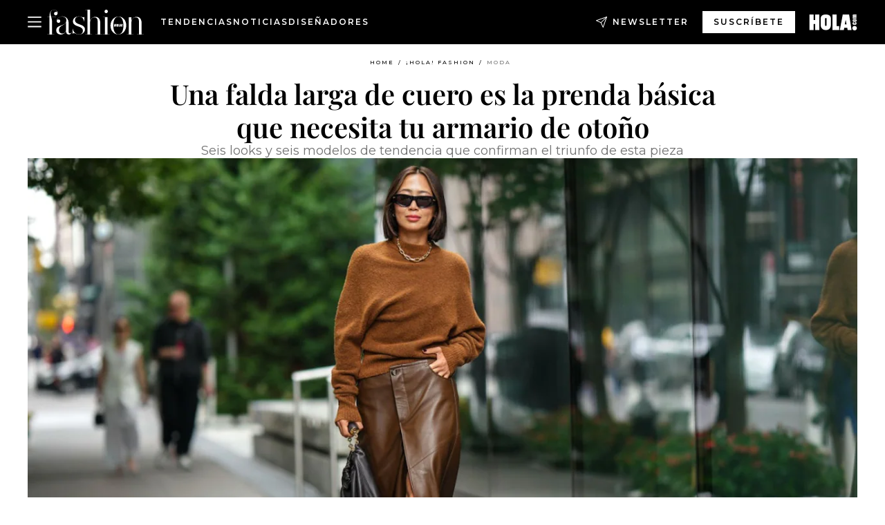

--- FILE ---
content_type: text/html; charset=utf-8
request_url: https://www.hola.com/fashion/tendencias/2023102376266/falda-larga-cuero-looks-otono-invierno/
body_size: 32153
content:
<!DOCTYPE html><html data-site="holaFashion" lang="es"><head><meta charSet="utf-8" data-next-head=""/><meta name="viewport" content="width=device-width" data-next-head=""/><meta property="mrf:tags" content="ed:4" data-next-head=""/><meta property="mrf:tags" content="otherEdition:" data-next-head=""/><meta property="mrf:tags" content="documentType:story" data-next-head=""/><meta property="mrf:tags" content="publication:HOLAFASHION" data-next-head=""/><meta property="mrf:tags" content="articleLength:0" data-next-head=""/><meta property="mrf:tags" content="hasEmbedded:false" data-next-head=""/><meta property="mrf:tags" content="hasRelatedContent:false" data-next-head=""/><meta property="mrf:tags" content="hasRelatedGallery:false" data-next-head=""/><meta property="mrf:tags" content="contentAccess:free" data-next-head=""/><meta property="mrf:tags" content="articleID:693047" data-next-head=""/><meta property="mrf:tags" content="isPremium:false" data-next-head=""/><meta property="mrf:tags" content="internalLinks:0" data-next-head=""/><meta property="mrf:tags" content="externalLinks:0" data-next-head=""/><meta property="mrf:tags" content="numberImages:0" data-next-head=""/><meta property="mrf:tags" content="numberParagraphs:0" data-next-head=""/><meta property="mrf:tags" content="hasPodcast:false" data-next-head=""/><meta property="mrf:tags" content="articleType:gallery" data-next-head=""/><meta property="mrf:tags" content="contentPurpose:news" data-next-head=""/><meta property="mrf:tags" content="commercialPurpose:" data-next-head=""/><meta property="mrf:tags" content="numberAds:8" data-next-head=""/><meta property="mrf:tags" content="holaPlusOrigin:" data-next-head=""/><meta property="mrf:tags" content="hasVideo:false" data-next-head=""/><meta property="mrf:sections" content="fashion" data-next-head=""/><meta property="mrf:tags" content="sub-section:tendencias" data-next-head=""/><title data-next-head="">Falda larga de cuero: seis looks para combinarla bien este otoño</title><link rel="canonical" href="https://www.hola.com/fashion/tendencias/2023102376266/falda-larga-cuero-looks-otono-invierno/" data-next-head=""/><link rel="alternate" type="application/rss+xml" title="HOLAFASHION! RSS PRIMARY-FASHION feed" href="https://www.hola.com/feeds/rss/es/primary-fashion/any/50.xml" data-next-head=""/><link rel="alternate" href="https://www.hola.com/fashion/tendencias/20231023693047/falda-larga-cuero-looks-otono-invierno/" hreflang="es" data-next-head=""/><meta name="title" content="Falda larga de cuero: seis looks para combinarla bien este otoño" data-next-head=""/><meta name="description" content="Seis looks y seis modelos de tendencia que confirman el triunfo de esta pieza" data-next-head=""/><meta name="robots" content="max-image-preview:large, max-snippet:-1, max-video-preview:-1" data-next-head=""/><meta name="plantilla" content="Plantilla de noticias (plantilla-noticias.html)" data-next-head=""/><meta property="og:url" content="https://www.hola.com/fashion/tendencias/2023102376266/falda-larga-cuero-looks-otono-invierno/" data-next-head=""/><meta property="og:title" content="Una falda larga de cuero es la prenda básica que necesita tu armario de otoño" data-next-head=""/><meta property="og:description" content="Seis looks y seis modelos de tendencia que confirman el triunfo de esta pieza" data-next-head=""/><meta property="og:article:author" content="https://www.hola.com/autor/cristina-gonzalez/" data-next-head=""/><meta property="og:image" content="https://www.hola.com/horizon/landscape/60ef70cd7168-faldacuero-t.jpg?im=Resize=(1200)" data-next-head=""/><meta property="og:image:height" content="675" data-next-head=""/><meta property="og:image:width" content="1200" data-next-head=""/><meta property="og:type" content="article" data-next-head=""/><meta property="lang" content="es" data-next-head=""/><meta property="article:modified_time" content="2023-10-23T17:46:04.000Z" data-next-head=""/><meta property="article:published_time" content="2023-10-23T17:46:04.000Z" data-next-head=""/><meta property="article:section" content="Moda" data-next-head=""/><meta property="article:tag" content="moda otono invierno,tendencias,Moda" data-next-head=""/><meta property="article:publisher" content="https://www.facebook.com/HolaFashion/" data-next-head=""/><meta property="fb:app_id" content="notknown" data-next-head=""/><meta property="fb:pages" content="52459726262" data-next-head=""/><meta name="dc.title" content="Falda larga de cuero: seis looks para combinarla bien este otoño" data-next-head=""/><meta name="dc.date" content="2023-10-23T17:46:04.000Z" data-next-head=""/><meta name="dc.author" content="Cristina González" data-next-head=""/><meta name="twitter:card" content="summary_large_image" data-next-head=""/><meta name="twitter:site" content="@holamoda" data-next-head=""/><meta name="twitter:title" content="Una falda larga de cuero es la prenda básica que necesita tu armario de otoño" data-next-head=""/><meta name="twitter:image" content="https://www.hola.com/horizon/landscape/60ef70cd7168-faldacuero-t.jpg?im=Resize=(1200)" data-next-head=""/><meta name="twitter:description" content="Seis looks y seis modelos de tendencia que confirman el triunfo de esta pieza" data-next-head=""/><meta name="twitter:creator" content="@holamoda" data-next-head=""/><meta name="twitter:url" content="https://www.hola.com/fashion/tendencias/2023102376266/falda-larga-cuero-looks-otono-invierno/" data-next-head=""/><meta property="og:site_name" content="¡HOLA!" data-next-head=""/><meta property="fb:admins" content="52459726262" data-next-head=""/><meta property="og:updated_time" content="2023-10-23T17:46:04.000Z" data-next-head=""/><script type="application/ld+json" data-next-head="">[{"@context":"https://schema.org","@type":"NewsArticle","mainEntityOfPage":{"@type":"WebPage","@id":"https://www.hola.com/fashion/tendencias/2023102376266/falda-larga-cuero-looks-otono-invierno/","isAccessibleForFree":true},"headline":"Una falda larga de cuero es la prenda básica que necesita tu armario de otoño","datePublished":"2023-10-23T17:46:04.000Z","dateModified":"2023-10-23T17:46:04.000Z","copyrightYear":"2023","url":"https://www.hola.com/fashion/tendencias/2023102376266/falda-larga-cuero-looks-otono-invierno/","author":[{"@type":"Person","name":"Cristina González","url":"https://www.hola.com/autor/cristina-gonzalez/"}],"articleSection":"Moda","inLanguage":"es","license":"https://www.hola.com/aviso-legal/","description":"Seis looks y seis modelos de tendencia que confirman el triunfo de esta pieza","keywords":["moda otono invierno","tendencias","Moda"],"publisher":{"@type":"NewsMediaOrganization","name":"¡HOLA! Fashion","@legalName":"Hola S.L","url":"https://www.hola.com/","logo":{"@type":"ImageObject","url":"https://www.hola.com/holacom.png","width":196,"height":60}},"image":[{"@type":"ImageObject","url":"https://www.hola.com/horizon/landscape/60ef70cd7168-faldacuero-t.jpg","width":1920,"height":1080},{"@type":"ImageObject","url":"https://www.hola.com/horizon/square/60ef70cd7168-faldacuero-t.jpg","width":1080,"height":1080}]},{"@context":"https://schema.org","@graph":[{"@type":"WebSite","@id":"https://www.hola.com/#website","url":"https://www.hola.com/","name":"¡HOLA! Fashion"}]},{"@context":"https://schema.org","@type":"BreadcrumbList","itemListElement":[{"@type":"ListItem","position":1,"name":"¡HOLA! Fashion","item":{"@id":"https://www.hola.com/","@type":"CollectionPage"}},{"@type":"ListItem","position":2,"name":"¡HOLA! Fashion","item":{"@id":"https://www.hola.com/fashion/","@type":"CollectionPage"}},{"@type":"ListItem","position":3,"name":"Moda","item":{"@id":"https://www.hola.com/fashion/tendencias/","@type":"CollectionPage"}}]}]</script><link rel="preconnect" href="https://fonts.gstatic.com"/><link rel="preconnect" href="https://securepubads.g.doubleclick.net"/><link rel="preconnect" href="https://api.permutive.com"/><link rel="preconnect" href="https://micro.rubiconproject.com"/><link rel="preconnect" href="https://cdn.jwplayer.com"/><link rel="preconnect" href="https://cdn.privacy-mgmt.com"/><link rel="preconnect" href="https://www.googletagmanager.com"/><link rel="dns-prefetch" href="https://fonts.gstatic.com"/><link rel="dns-prefetch" href="https://securepubads.g.doubleclick.net"/><link rel="dns-prefetch" href="https://api.permutive.com"/><link rel="dns-prefetch" href="https://micro.rubiconproject.com"/><link rel="dns-prefetch" href="https://cdn.jwplayer.com"/><link rel="dns-prefetch" href="https://cdn.privacy-mgmt.com"/><link rel="dns-prefetch" href="https://www.googletagmanager.com"/><link rel="dns-prefetch" href="https://ssl.p.jwpcdn.com"/><link rel="dns-prefetch" href="https://www.google-analytics.com"/><script fetchpriority="high" type="text/javascript" src="https://securepubads.g.doubleclick.net/tag/js/gpt.js" async=""></script><link rel="apple-touch-icon" type="image/png" sizes="57x57" href="/fashion/apple-touch-icon-57x57.png"/><link rel="apple-touch-icon" type="image/png" sizes="60x60" href="/fashion/apple-touch-icon-60x60.png"/><link rel="apple-touch-icon" type="image/png" sizes="72x72" href="/fashion/apple-touch-icon-72x72.png"/><link rel="apple-touch-icon" type="image/png" sizes="76x76" href="/fashion/apple-touch-icon-76x76.png"/><link rel="apple-touch-icon" type="image/png" sizes="114x114" href="/fashion/apple-touch-icon-114x114.png"/><link rel="apple-touch-icon" type="image/png" sizes="120x120" href="/fashion/apple-touch-icon-120x120.png"/><link rel="apple-touch-icon" type="image/png" sizes="144x144" href="/fashion/apple-touch-icon-144x144.png"/><link rel="apple-touch-icon" type="image/png" sizes="152x152" href="/fashion/apple-touch-icon-152x152.png"/><link rel="apple-touch-icon" type="image/png" sizes="180x180" href="/fashion/apple-touch-icon-180x180.png"/><link rel="shortcut icon" type="image/png" sizes="32x32" href="/fashion/favicon-32x32.png"/><link rel="icon" type="image/png" sizes="16x16" href="/fashion/favicon-16x16.png"/><link rel="icon" type="image/png" sizes="192x192" href="/fashion/favicon-192x192.png"/><link rel="icon" type="image/x-icon" href="/fashion/favicon.ico"/><link rel="shortcut icon" href="/fashion/favicon.ico"/><link rel="manifest" href="/site.webmanifest" crossorigin="use-credentials"/><link rel="mask-icon" href="/fashion/icons/safari-pinned-tab.svg" color="#cc0000"/><meta name="msapplication-TileColor" content="#cc0000"/><meta name="theme-color" content="#ffffff"/><meta name="version" content="v4.62.0"/><script id="datalayer-script" data-nscript="beforeInteractive">(function() {
						const page = {"documentType":"story","geoBucket":"geo_us_es","errorStatus":"","publication":"HOLAFASHION","subsection":"fashion/tendencias","section":"fashion","cleanURL":"https://www.hola.com/fashion/tendencias/2023102376266/falda-larga-cuero-looks-otono-invierno/","canonicalURL":"https://www.hola.com/fashion/tendencias/2023102376266/falda-larga-cuero-looks-otono-invierno/","ed":"4","otherEdition":[],"dataSource":"web"};
						const article = {"datePublication":"20231023","author":["Cristina González"],"tags":["moda-otono-invierno","tendencias-14131"],"keywords":["Tendencias","Moda otoño-invierno"],"videoTitle":"","dateModified":"20231023","videoID":"","videoPlayer":"","videoType":"","videoStyle":"","descriptionURL":"Seis looks y seis modelos de tendencia que confirman el triunfo de esta pieza","contentClassification":"","clientName":"","articleLength":0,"articleTitle":"Falda larga de cuero: seis looks para combinarla bien este otoño","articleHeadline":"Una falda larga de cuero es la prenda básica que necesita tu armario de otoño","articleSubtitle":"Seis looks y seis modelos de tendencia que confirman el triunfo de esta pieza","articleID":693047,"externalLinks":0,"numberImages":0,"numberParagraphs":0,"hasVideo":false,"hasEmbedded":false,"internalLinks":0,"hasPodcast":false,"contentPurpose":"news","articleType":"gallery","isAffiliate":false,"isBranded":false,"isTenancy":false,"isPremium":false,"isOneColumn":false,"contentAccess":"free","holaPlusOrigin":"","hasRelatedContent":false,"hasRelatedGallery":false,"commercialPurpose":[],"campaign":[],"sourceClonedArticle":"","numberAds":8,"primaryImageStyle":"containedWithTextAboveLowerCase","contentCreation":[],"recirculationBlockType":["link-list","related-news","outbrain","latest-news","article-body-branded"],"recirculationBlockNumber":5};
						window.dataLayer = window.dataLayer || [];
						if (page) window.dataLayer.push(page);
						if (article) window.dataLayer.push(article);
					})();</script><script id="prebid-create" data-nscript="beforeInteractive">
			window.pbjs = window.pbjs || {};
			window.pbjs.que = window.pbjs.que || [];
		</script><script id="gpt-create" data-nscript="beforeInteractive">
			window.dataLayer = window.dataLayer || [];
			window.googletag = window.googletag || {cmd: []};
			window.adConfig = window.adConfig || {};
			window.adConfig.ads = window.adConfig.ads || [];
			window.adConfig.sraIds = window.adConfig.sraIds || [];
			window.mappings = window.mappings || {};
			window.pageLevelTargeting = window.pageLevelTargeting || false;
		</script><script id="marfil-create" data-nscript="beforeInteractive">(function(){"use strict";function e(e){var t=!(arguments.length>1&&void 0!==arguments[1])||arguments[1],c=document.createElement("script");c.src=e,t?c.type="module":(c.async=!0,c.type="text/javascript",c.setAttribute("nomodule",""));var n=document.getElementsByTagName("script")[0];n.parentNode.insertBefore(c,n)}!function(t,c){!function(t,c,n){var a,o,r;n.accountId=c,null!==(a=t.marfeel)&&void 0!==a||(t.marfeel={}),null!==(o=(r=t.marfeel).cmd)&&void 0!==o||(r.cmd=[]),t.marfeel.config=n;var i="https://sdk.mrf.io/statics";e("".concat(i,"/marfeel-sdk.js?id=").concat(c),!0),e("".concat(i,"/marfeel-sdk.es5.js?id=").concat(c),!1)}(t,c,arguments.length>2&&void 0!==arguments[2]?arguments[2]:{})}(window,7386,{} /* Config */)})();
		</script><link rel="preload" href="/fashion/_next/static/css/7069db8ea3d6306b.css" as="style"/><link rel="stylesheet" href="/fashion/_next/static/css/7069db8ea3d6306b.css" data-n-g=""/><link rel="preload" href="/fashion/_next/static/css/4f241ede601f9cc0.css" as="style"/><link rel="stylesheet" href="/fashion/_next/static/css/4f241ede601f9cc0.css" data-n-p=""/><link rel="preload" href="/fashion/_next/static/css/afe6d837ce3c2cbc.css" as="style"/><link rel="stylesheet" href="/fashion/_next/static/css/afe6d837ce3c2cbc.css" data-n-p=""/><noscript data-n-css=""></noscript><script defer="" nomodule="" src="/fashion/_next/static/chunks/polyfills-42372ed130431b0a.js"></script><script src="//applets.ebxcdn.com/ebx.js" async="" id="ebx" defer="" data-nscript="beforeInteractive"></script><script defer="" src="/fashion/_next/static/chunks/7538.aa1bcf1d3a1122cc.js"></script><script defer="" src="/fashion/_next/static/chunks/5307.60d8733009aa532b.js"></script><script defer="" src="/fashion/_next/static/chunks/3763.4fd5c216080b7ac2.js"></script><script defer="" src="/fashion/_next/static/chunks/1052.8552515cacf5cae5.js"></script><script defer="" src="/fashion/_next/static/chunks/36.8678ed23b899c02e.js"></script><script defer="" src="/fashion/_next/static/chunks/6876.b149e8baa2b41b0a.js"></script><script defer="" src="/fashion/_next/static/chunks/819.9bd4b9b211a0911f.js"></script><script defer="" src="/fashion/_next/static/chunks/7194.d171233e211c0611.js"></script><script defer="" src="/fashion/_next/static/chunks/6237.e8d15487d7f875c2.js"></script><script defer="" src="/fashion/_next/static/chunks/5600.247fb0619f9078bc.js"></script><script defer="" src="/fashion/_next/static/chunks/6510.b27b37e3889fe4ef.js"></script><script defer="" src="/fashion/_next/static/chunks/408.002148380dd596fd.js"></script><script src="/fashion/_next/static/chunks/webpack-3125dc8c6148319b.js" defer=""></script><script src="/fashion/_next/static/chunks/framework-87f4787c369d4fa9.js" defer=""></script><script src="/fashion/_next/static/chunks/main-d4980bc18a46518b.js" defer=""></script><script src="/fashion/_next/static/chunks/pages/_app-2c842353a760f0f3.js" defer=""></script><script src="/fashion/_next/static/chunks/1609-4252f898d0831c6c.js" defer=""></script><script src="/fashion/_next/static/chunks/7152-d3965a6fdb1aeb0f.js" defer=""></script><script src="/fashion/_next/static/chunks/5588-52bfcf0b10d3ed96.js" defer=""></script><script src="/fashion/_next/static/chunks/pages/article/%5B...path%5D-920ea4256523b9e0.js" defer=""></script><script src="/fashion/_next/static/OaY2PsLDmqvZMxRkSLkwY/_buildManifest.js" defer=""></script><script src="/fashion/_next/static/OaY2PsLDmqvZMxRkSLkwY/_ssgManifest.js" defer=""></script></head><body><div id="__next"><a class="skLi-8370a0" href="#hm-main">Ir al contenido principal</a><a class="skLi-8370a0" href="#hm-footer">Ir al pie de página</a><div><!-- Comscore Identifier: comscorekw=fashion --></div> <!-- --> <!-- --> <!-- --> <!-- --> <div class="glide-header hf-heWr-13544c1"><header class=" hf-theme hf-header" id="hm-header" data-no-swipe="true"><div class="hf-heMaRoWr-20558d9 hm-container"><div class="hf-heToBa-12016a3"><button type="button" class="hf-heHaTo-215244d hf-theme hf-button hf-bu-i-1138ea0" aria-label="Abrir menú" aria-expanded="false" title="Abrir menú"><svg viewBox="0 0 16 13" xmlns="http://www.w3.org/2000/svg" aria-hidden="true" class="hm-icon"><path d="M16 1.5H0V0h16zM16 7H0V5.5h16zm0 5.5H0V11h16z" fill="currentColor" fill-rule="evenodd"></path></svg></button><div class="hf-heLoCo-194933f -nogrow"><a aria-label="HOLA Fashion" class="hf-loLi-8311c6 hf-link" href="https://www.hola.com/fashion/"><svg viewBox="0 0 142 36" xmlns="http://www.w3.org/2000/svg" aria-hidden="true" class="hf-loIc-826c03 hm-icon"><path d="M7.446 35.845h3.07V36H.498v-.155h3.132V10.729H.5v-.155h3.132V9.396C3.631 3.752 5.957.03 10.174.03c3.628 0 5.302 2.264 5.302 5.086 0 1.736-1.178 3.07-2.635 3.07-1.55 0-2.512-1.055-2.512-2.42 0-1.643 1.178-2.573 2.48-2.573.807 0 1.334.403 1.489.403.155 0 .248-.093.248-.248 0-1.054-1.054-3.224-4.372-3.224-2.977 0-5.054 2.17-5.054 5.24 0 2.015.496 3.504.992 5.21h6.946v.154H6.143c.651 2.016 1.302 4.403 1.302 8.465v16.651zM19.415 16.62c0 1.395-1.054 2.512-2.636 2.512-1.426 0-2.511-1.179-2.511-2.822 0-2.977 2.976-6.543 8.279-6.543 5.736 0 9.116 3.876 9.116 9.613V32c0 1.581.93 2.325 2.078 2.325 1.24 0 2.17-.93 2.325-2.325h.155c-.093 1.426-1.302 3.969-4.155 3.969-2.573 0-3.907-1.489-4.155-4.745-.992 2.171-3.814 4.745-7.783 4.745-3.504 0-6.635-2.14-6.635-5.985 0-9.364 14.853-5.054 14.853-14.543 0-3.504-2.264-5.395-6.543-5.395-4.372 0-6.574 3.163-6.574 4.217 0 .155.093.248.248.248s.683-.403 1.489-.403c1.209 0 2.45.868 2.45 2.511zm8.403 2.078c-2.76 4.558-10.357 3.907-10.357 10.946 0 3.007 1.985 4.96 4.9 4.96 3.317 0 5.457-2.387 5.457-5.053V18.698zM52.624 30.512c0-7.783-14.605-4.837-14.605-13.519 0-4.31 3.41-7.194 8.775-7.194 3.411 0 4.62 1.334 6.543 1.334.9 0 1.395-.559 1.395-1.334h.155v7.876h-.155c-.992-4.372-3.008-7.69-7.907-7.69-3.72 0-5.798 2.326-5.798 5.086 0 7.814 14.605 4.837 14.605 13.519 0 4.248-3.907 7.38-8.713 7.38-4.372 0-5.24-1.985-7.783-1.985-.9 0-1.396.558-1.396 1.333h-.186v-7.814h.155c.9 4.713 4.248 8.31 9.148 8.31 3.783 0 5.767-2.294 5.767-5.302zM74.268 16.279c0-3.318-1.891-5.147-4.9-5.147-3.751 0-6.139 3.504-6.139 6.883v17.83h3.07V36H56.283v-.155h3.132V.248h-3.132V0h6.946v15.628c.899-2.418 3.628-5.24 7.69-5.24 4.899 0 7.224 3.72 7.224 9.395v16.031h3.008v.155H71.135v-.155h3.132V16.28zM88.81 35.845h3.07V36H81.864v-.155h3.131V10.884h-3.131v-.155h6.945v25.116zM86.795 5.054c-1.396 0-2.388-1.054-2.388-2.48C84.407 1.084 85.492 0 86.794 0c1.427 0 2.42 1.054 2.42 2.511 0 1.458-1.086 2.543-2.42 2.543zM104.56 36c-6.574 0-11.442-5.705-11.442-12.93 0-7.287 5.302-13.178 11.69-13.178 6.574 0 11.442 5.643 11.442 12.868 0 7.318-5.302 13.24-11.69 13.24zm.248-25.892c-5.147 0-7.566 5.457-7.566 12.713 0 7.225 2.419 12.961 7.318 12.961 5.147 0 7.566-5.488 7.566-12.775 0-7.194-2.419-12.899-7.318-12.899zM134.89 16.279c0-3.318-1.892-5.147-4.9-5.147-3.752 0-6.139 3.504-6.139 6.883v17.83h3.07V36h-9.985v-.155h3.101V11.04h-3.101v-.155h6.946v4.744c.899-2.418 3.628-5.24 7.69-5.24 4.899 0 7.225 3.721 7.225 9.395v16.031h3.007v.156h-10.015v-.156h3.132l-.031-19.535z" fill="currentColor"></path><path d="M97.988 20.217h13.303v5.054H97.988v-5.054z"></path><path d="M109.93 24.155c0-.28.217-.527.527-.527s.528.217.528.527c0 .28-.218.527-.528.527a.543.543 0 01-.527-.527zM98.298 21.209c0-.28.217-.527.527-.527s.527.217.527.527c0 .31-.248.496-.558.496a.49.49 0 01-.496-.496zM110.98 23.318h-.993v-2.543h.993v2.543z" fill="currentColor"></path><path d="M103.72 21.736c-.062-.062-.124-.062-.217-.031-.062.031-.093.093-.124.155v1.643c0 .062.062.124.124.156h.155c.062-.032.093-.063.093-.156v-1.612c0-.124 0-.124-.031-.155zm.93-.465c.093.124.124.34.155.558v1.643c0 .434-.279.9-.651 1.055-.372.186-.992.155-1.334-.093-.31-.217-.434-.558-.465-.9v-1.86c.031-.28.155-.527.372-.651.155-.093.342-.186.528-.186.403-.062 1.116-.062 1.395.434zM108.53 23.225l-.217-1.085s0-.031-.217 1.085h.434zm.62-2.419c.031 0 .589 3.783.589 3.814h-.93l-.093-.558h-.713l-.124.558h-.962l.714-3.814h1.519z" clip-rule="evenodd" fill="currentColor" fill-rule="evenodd"></path><path d="M106.17 23.628h.621v.992h-1.613v-3.814h1.023c-.031 0-.031 2.822-.031 2.822zM100.66 22.171h.372v-1.364h.992v3.814h-.961v-1.489h-.403v1.489h-.992v-3.814h.992v1.364zM99.322 24.62h-.961v-2.76h.961v2.76z" fill="currentColor"></path></svg><span class="sr-only">Falda larga de cuero: seis looks para combinarla bien este otoño</span></a></div><nav class="hf-heInNa-2165b3c" aria-label="Primary Header Navigation" id="header-navigation-primary"><ul class="hf-naLi-148407d"><li class="hf-naIt-1471b6f"><a class="hf-naLi-147079d hf-link" href="https://www.hola.com/fashion/tags/tendencias/">Tendencias</a></li><li class="hf-naIt-1471b6f"><a class="hf-naLi-147079d hf-link" href="https://www.hola.com/fashion/tags/noticias/">Noticias</a></li><li class="hf-naIt-1471b6f"><a class="hf-naLi-147079d hf-link" href="https://www.hola.com/fashion/tags/disenadores/">Diseñadores</a></li></ul></nav><a class="hf-heNeLi-2084f73 hf-link" href="https://www.hola.com/fashion-newsletter/"><svg viewBox="0 0 18 18" fill="none" xmlns="http://www.w3.org/2000/svg" aria-hidden="true" class="hm-icon"><path fill-rule="evenodd" clip-rule="evenodd" d="M17.837.163a.556.556 0 010 .786l-9.342 9.343a.556.556 0 01-.787-.787L17.051.163a.556.556 0 01.786 0z" fill="currentColor"></path><path fill-rule="evenodd" clip-rule="evenodd" d="M17.837.163a.556.556 0 01.132.577l-5.914 16.888a.556.556 0 01-1.033.042l-3.288-7.405L.33 6.975a.556.556 0 01.042-1.033L17.26.032a.556.556 0 01.577.13zM2.064 6.528l6.318 2.808a.556.556 0 01.282.283l2.805 6.317 5.068-14.473L2.064 6.528z" fill="currentColor"></path></svg><span class="newsletter-label">Newsletter</span></a><div class="login-header loCo-146800c"><a aria-label="Iniciar sesión" class="loLi-935396 hf-link" href="" rel="nofollow"><span class="loLiTe-1356d2a">Iniciar sesión</span></a></div><div class="hf-suCl-1819162"><a class="-button hf-link" href="https://suscripciones.hola.com/suscripcion/fashion/suscripcionfashion">SUSCRÍBETE</a></div></div><div class="hf-heSuBrLo-18030ca"><a aria-label="" class="hf-loLi-8311c6 hf-link" href="https://www.hola.com/"><svg viewBox="0 0 242 81" fill="none" xmlns="http://www.w3.org/2000/svg" aria-hidden="true" class="hf-loIc-826c03 hm-icon"><path d="M230.277 58.186c6.478 0 11.723 5.128 11.723 11.407C242 75.87 236.755 81 230.277 81c-6.479 0-11.723-5.129-11.723-11.407 0-6.279 5.244-11.407 11.723-11.407zM106.522 9.506c2.116 2.697 3.041 7.295 3.041 11.76l-.176 34.267c-.353 8.931-5.509 18.57-13.706 21.576-8.198 3.758-20.979 3.05-28.118-2.299-6.215-4.642-9.432-11.23-9.784-18.747V17.907c.528-5.35 3.393-11.23 8.02-13.75C69.194 2.033 72.896.574 76.819.396c8.55-.883 23.49-1.06 29.704 9.109zm-19.92 9.418c-1.234-1.062-3.041-1.238-4.452-.708-1.41.53-2.291 1.769-2.468 3.228v33.558c.177 1.415 1.234 2.697 2.689 3.05 1.058.355 2.292.178 3.217 0 1.058-.706 2.116-1.237 2.116-3.227V21.621c-.045-1.415-.573-1.946-1.102-2.697zM202.203.044c.529.177 12.605 79.01 12.605 79.409h-19.921l-2.116-11.761h-15.116l-2.292 11.76h-20.449S170.03.222 169.854.044c-.22.177 32.349 0 32.349 0zM189.378 50.36s-4.451-22.638-4.451-22.815c0 0 0-.353-4.628 22.815h9.079zm-50.507 8.356h12.825v20.692h-34.332V.044h21.331c.176 0 .176 58.849.176 58.672zM21.155 28.386h8.373V0H50.33v79.408H29.705V48.37H21.33v31.038H0V.044h21.155v28.341zm206.654 10.522v5.527h-2.336c-.705 0-1.234 0-1.587.177-.352.177-.352.354-.352.707 0 .354.176.53.352.708.177.177.706.177 1.587.177h9.255c.705 0 1.234-.177 1.587-.354.352-.177.529-.354.529-.708a.974.974 0 00-.529-.884c-.353-.177-1.058-.177-1.939-.177h-2.292v-5.35c1.586 0 2.688 0 3.57.177.705.177 1.586.354 2.291 1.061.882.531 1.411 1.238 1.763 2.123.353.884.529 1.945.529 3.404 0 1.592-.352 3.05-.881 3.935-.529 1.061-1.411 1.592-2.468 2.123-1.058.353-2.468.53-4.452.53h-5.509c-1.586 0-2.864-.177-3.746-.53-.881-.354-1.586-1.062-2.292-2.123-.705-1.06-1.057-2.476-1.057-3.935 0-1.592.352-2.874 1.057-3.935.706-1.061 1.411-1.768 2.469-2.122 1.234-.354 2.644-.53 4.451-.53zm-.529-15.519h4.804c1.763 0 3.041 0 3.922.177.882.177 1.587.53 2.292 1.061.705.53 1.234 1.238 1.587 2.122.352.885.528 1.946.528 3.228 0 1.238-.176 2.476-.352 3.405-.353.884-.705 1.591-1.234 2.122-.529.53-1.234.884-2.116 1.061-.881.177-2.115.354-3.746.354h-4.98c-1.763 0-3.217-.177-4.275-.53-1.058-.355-1.763-1.062-2.468-2.123-.529-1.061-.881-2.3-.881-3.935 0-1.238.176-2.476.528-3.405a4.594 4.594 0 011.587-2.122c.705-.53 1.234-.884 1.939-1.061.529-.177 1.587-.354 2.865-.354zm-1.454 5.88c-1.058 0-1.587 0-1.94.178-.176.176-.352.353-.352.707s.176.53.352.707c.177.177.882.177 1.94.177h8.726c.881 0 1.586 0 1.763-.177.352-.177.352-.353.352-.707s-.176-.53-.352-.707c-.177-.177-.882-.177-1.587-.177h-8.902zm-5.333-13.882l1.763.176c-.705-.53-1.234-1.06-1.587-1.591-.352-.708-.529-1.415-.529-2.123 0-1.591.705-2.874 2.116-3.758-.705-.53-1.234-1.061-1.587-1.592-.352-.707-.529-1.238-.529-2.122 0-1.06.177-1.768.705-2.476.529-.707 1.058-1.06 1.763-1.238.705-.177 1.763-.354 3.394-.354h13.883v5.704H227.28c-1.587 0-2.688 0-3.041.177-.353.177-.529.354-.529.707 0 .354.176.708.529.885.353.177 1.41.177 3.041.177h12.605v5.703h-12.252c-1.94 0-3.041 0-3.394.177-.353.177-.529.354-.529.707 0 .177.176.531.353.708.176.177.352.354.705.354h15.293v5.703h-19.392v-5.88h-.176v-.044z" fill="currentColor"></path></svg><span class="sr-only">Falda larga de cuero: seis looks para combinarla bien este otoño</span></a></div></div><nav class="hf-heMeMo-1622f64" aria-label="Primary Header Navigation" id="header-navigation-primary"><ul class="hf-naLi-148407d"><li class="hf-naIt-1471b6f"><a class="hf-naLi-147079d hf-link" href="https://www.hola.com/fashion/tags/tendencias/">Tendencias</a></li><li class="hf-naIt-1471b6f"><a class="hf-naLi-147079d hf-link" href="https://www.hola.com/fashion/tags/noticias/">Noticias</a></li><li class="hf-naIt-1471b6f"><a class="hf-naLi-147079d hf-link" href="https://www.hola.com/fashion/tags/disenadores/">Diseñadores</a></li></ul></nav></header><span id="hm-main"></span></div> <div class="-variation-skin -style-1 holaFashion-style" data-sticky-megabanner="false" data-ad-title="PUBLICIDAD"><div class="desktop adCo-11280b3"><div id="div-skin_0" data-refresh-count="0"></div></div></div><div class="all" id="div-outofpage1X1_0" data-position="outofpage" data-refresh-count="0" data-ad-title="PUBLICIDAD"></div> 
<div class="gc-col-12 gc-row">
 <div class="gc-col-12 gc-row hm-container skin-container" role="main">
  <!-- --> <!-- --> <div class="hf-arCo-12511f0 hf-ahBo-830269 hf-co-949645  hf-theme"><div class="hf-brCrWr-1867707"><nav class=" hf-theme hf-br-11623d5" aria-label="Breadcrumbs"><ul><li class="hf-brIt-15618e2"><a aria-label="Home" class="hf-link" href="https://www.hola.com/">Home</a></li><li class="hf-brIt-15618e2"><a aria-label="¡HOLA! Fashion" class="hf-link" href="https://www.hola.com/fashion/">¡HOLA! Fashion</a></li><li class="hf-brIt-15618e2 hf-brItAc-2165a92"><a aria-label="Moda" class="hf-link" href="https://www.hola.com/fashion/tendencias/">Moda</a></li></ul></nav></div><div class="hf-maWr-1158355"><div class="hf-heWr-1457675"><h1 class="he-720f74 hf-title">Una falda larga de cuero es la prenda básica que necesita tu armario de otoño</h1><hr class="hf-boLiUnTi-2077d80"/><h2 class="he-720f74 hf-su-8760bf">Seis looks y seis modelos de tendencia que confirman el triunfo de esta pieza</h2><hr class="hf-boLi-1053c1d"/></div><div class="hf-meWr-1249476"><div class="hf-imCo-14461c5"><img src="https://www.hola.com/horizon/landscape/60ef70cd7168-faldacuero-t.jpg" sizes="(min-width:960px) 1280px, (min-width:768px) 100vw, (min-width:320px) 100vw, 100vw" srcSet="https://www.hola.com/horizon/landscape/60ef70cd7168-faldacuero-t.jpg?im=Resize=(1280),type=downsize 1280w, https://www.hola.com/horizon/landscape/60ef70cd7168-faldacuero-t.jpg?im=Resize=(960),type=downsize 960w, https://www.hola.com/horizon/landscape/60ef70cd7168-faldacuero-t.jpg?im=Resize=(640),type=downsize 640w" width="1920" height="1080" loading="eager" decoding="async" alt="faldacuero" fetchpriority="high" class="hf-image"/><span class="hf-imCr-1233683">&#169; Launchmetrics Spotlight</span></div></div></div></div> <div class="-variation-megabanner -style-1 holaFashion-style" data-sticky-megabanner="false" data-ad-title="PUBLICIDAD"><div class="desktop adCo-11280b3"><div id="div-megabanner_0" data-refresh-count="0"></div></div></div> <!-- --> 
  <div class="gc-col-12 gc-row hm-grid hm-grid__section hm-grid__article">
   <div class="gc-col-8 gc-row hm-grid__content hm-grid__content--article">
    <div class="hf-arBy-1351edd  hf-theme"><div class="hf-arByIn-1859323 hf-arByInRe-2687baa"><div><div class="hf-author  hf-theme"><div class="hf-auDe-1369079"><a class="hf-auNa-104497a link" href="https://www.hola.com/autor/cristina-gonzalez/">Cristina González</a><span class="hf-pu-97452a">Redactora de FASHION</span></div></div><div class="loTi-13508a5 hf-loTi-13508a5 undefinedtheme"><span class="loTiSp-1752866">23 de octubre de 2023 - 19:46 CEST</span><time class="loTiTiTa-203339b loTiTiTaHi-2621b16" dateTime="2023-10-23T17:46:04.000Z">23 de octubre de 2023 - 19:46 CEST</time></div></div><div class="hf-soShWr-2088523"><div id="socialSharing" class="hf-soSh-13519cb hf-soSh-13519cb hf-theme hf-soShHo-2417e03 hf-soShEx-2363117"><ul class="hf-soShLi-1864eac"><li class="hf-soShIt-17504d3 -type-whatsapp"><a class="hf-soShLi-1749f81 hf-link" href="https://api.whatsapp.com/send?text=https%3A%2F%2Fwww.hola.com%2Ffashion%2Ftendencias%2F2023102376266%2Ffalda-larga-cuero-looks-otono-invierno%2F&amp;media=&amp;description=Una%20falda%20larga%20de%20cuero%20es%20la%20prenda%20b%C3%A1sica%20que%20necesita%20tu%20armario%20de%20oto%C3%B1o" rel="nofollow" target="_blank"><svg width="18" height="18" viewBox="0 0 18 18" fill="none" xmlns="http://www.w3.org/2000/svg" aria-hidden="true" class="hf-soShLiIc-2142828 hm-icon"><path fill-rule="evenodd" clip-rule="evenodd" d="M4.283 1.304A8.93 8.93 0 018.49.01a8.928 8.928 0 11-3.54 16.913L.441 17.992a.347.347 0 01-.417-.409l.947-4.601A8.93 8.93 0 014.283 1.304zm5.773 14.524a6.994 6.994 0 003.816-1.955v-.002a6.99 6.99 0 10-11.18-1.77l.314.605-.582 2.824 2.767-.653.625.312a6.993 6.993 0 004.24.64zm1.475-5.46l1.73.496-.002.002a.646.646 0 01.366.967 2.917 2.917 0 01-1.546 1.348c-1.184.285-3.002.006-5.272-2.112-1.965-1.835-2.485-3.362-2.362-4.573A2.91 2.91 0 015.569 4.78a.646.646 0 011.008.23l.73 1.645a.646.646 0 01-.08.655l-.369.477a.632.632 0 00-.05.698 9.228 9.228 0 002.978 2.626.625.625 0 00.684-.144l.424-.43a.646.646 0 01.637-.169z" fill="currentColor"></path></svg></a></li><li class="hf-soShIt-17504d3 -type-facebook"><a aria-label="Siguenos en Facebook" class="hf-soShLi-1749f81 hf-link" href="https://www.facebook.com/sharer/sharer.php?u=https%3A%2F%2Fwww.hola.com%2Ffashion%2Ftendencias%2F2023102376266%2Ffalda-larga-cuero-looks-otono-invierno%2F&amp;quote=Una%20falda%20larga%20de%20cuero%20es%20la%20prenda%20b%C3%A1sica%20que%20necesita%20tu%20armario%20de%20oto%C3%B1o" rel="nofollow" target="_blank"><svg width="11" height="18" viewBox="0 0 11 18" fill="none" xmlns="http://www.w3.org/2000/svg" aria-hidden="true" class="hf-soShLiIc-2142828 hm-icon"><path fill-rule="evenodd" clip-rule="evenodd" d="M10.008 3.132H7.146a.955.955 0 00-.72 1.035v2.06h3.6v2.944h-3.6V18H3.06V9.171H0V6.227h3.06V4.5A4.23 4.23 0 017.025 0h2.974v3.132h.01z" fill="currentColor"></path></svg></a></li><li class="hf-soShIt-17504d3 -type-flipboard"><a class="hf-soShLi-1749f81 hf-link" href="https://share.flipboard.com/bookmarklet/popout?v=2&amp;title=Una%20falda%20larga%20de%20cuero%20es%20la%20prenda%20b%C3%A1sica%20que%20necesita%20tu%20armario%20de%20oto%C3%B1o&amp;url=https%3A%2F%2Fwww.hola.com%2Ffashion%2Ftendencias%2F2023102376266%2Ffalda-larga-cuero-looks-otono-invierno%2F" rel="nofollow" target="_blank"><svg width="16" height="16" viewBox="0 0 16 16" fill="none" xmlns="http://www.w3.org/2000/svg" aria-hidden="true" class="hf-soShLiIc-2142828 hm-icon"><path d="M0 8.16V16h5.216v-5.216l2.605-.02 2.611-.012.013-2.611.019-2.605 2.611-.019 2.605-.013V.32H0v7.84z" fill="currentColor"></path></svg></a></li><li class="hf-soShIt-17504d3 -type-twitter"><a aria-label="Siguenos en X" class="hf-soShLi-1749f81 hf-link" href="https://twitter.com/intent/tweet?text=Una%20falda%20larga%20de%20cuero%20es%20la%20prenda%20b%C3%A1sica%20que%20necesita%20tu%20armario%20de%20oto%C3%B1o&amp;url=https%3A%2F%2Fwww.hola.com%2Ffashion%2Ftendencias%2F2023102376266%2Ffalda-larga-cuero-looks-otono-invierno%2F" rel="nofollow" target="_blank"><svg width="18" height="18" viewBox="0 0 18 18" fill="none" xmlns="http://www.w3.org/2000/svg" aria-hidden="true" class="hf-soShLiIc-2142828 hm-icon"><path d="M10.7 7.8L17.4 0h-1.6L10 6.8 5.4 0H0l7 10.2-7 8.2h1.6l6.1-7.1 4.9 7.1H18L10.7 7.8zm-2.2 2.5l-.7-1-5.6-8.1h2.4l4.6 6.5.7 1 5.9 8.5h-2.4l-4.9-6.9z" fill="currentColor"></path></svg></a></li><li class="hf-soShIt-17504d3 -type-pinterest"><a aria-label="Siguenos en Pinterest" class="hf-soShLi-1749f81 hf-link" href="https://www.pinterest.com/pin/create/button/?url=https%3A%2F%2Fwww.hola.com%2Ffashion%2Ftendencias%2F2023102376266%2Ffalda-larga-cuero-looks-otono-invierno%2F&amp;media=&amp;description=Una%20falda%20larga%20de%20cuero%20es%20la%20prenda%20b%C3%A1sica%20que%20necesita%20tu%20armario%20de%20oto%C3%B1o" rel="nofollow" target="_blank"><svg width="15" height="18" viewBox="0 0 15 18" fill="none" xmlns="http://www.w3.org/2000/svg" aria-hidden="true" class="hf-soShLiIc-2142828 hm-icon"><path d="M5.77 11.905C5.295 14.383 4.717 16.76 3.002 18c-.529-3.746.777-6.559 1.384-9.542-1.034-1.736.125-5.232 2.306-4.37 2.685 1.058-2.324 6.455 1.038 7.13 3.51.703 4.944-6.077 2.767-8.281-3.144-3.182-9.155-.072-8.416 4.485.18 1.114 1.333 1.452.46 2.99C.529 9.967-.068 8.383.007 6.272.13 2.815 3.12.397 6.116.06c3.792-.424 7.35 1.388 7.84 4.944.554 4.016-1.71 8.364-5.76 8.05-1.104-.084-1.565-.628-2.426-1.15z" fill="currentColor"></path></svg></a></li></ul><button type="button" aria-label="Compartir" title="Compartir" class="hf-soShLi-1749f81"><svg width="18" height="17" viewBox="0 0 18 17" fill="none" xmlns="http://www.w3.org/2000/svg" aria-hidden="true" class="hf-soShLiIc-2142828 hf-clIc-927d71 hm-icon"><path fill-rule="evenodd" clip-rule="evenodd" d="M17.676 1.737A1 1 0 0016.324.263L9 6.977 1.676.263A1 1 0 10.324 1.737L7.52 8.333.324 14.93a1 1 0 001.352 1.474L9 9.69l7.324 6.714a1 1 0 101.352-1.474L10.48 8.332l7.196-6.596z" fill="currentColor"></path></svg><svg width="18" height="19" viewBox="0 0 18 19" fill="none" xmlns="http://www.w3.org/2000/svg" aria-hidden="true" class="hf-soShLiIc-2142828 hf-shIc-92462a hm-icon"><path fill-rule="evenodd" clip-rule="evenodd" d="M14.135 1.5a1.558 1.558 0 100 3.115 1.558 1.558 0 000-3.115zm-3.058 1.558a3.058 3.058 0 11.575 1.786L6.174 8.04a.755.755 0 01-.1.049 3.078 3.078 0 01-.06 1.288c.055.016.108.04.16.07l5.843 3.404a3.058 3.058 0 11-.795 1.273l-5.804-3.382a.762.762 0 01-.11-.077 3.058 3.058 0 11.16-3.95L11.1 3.43a3.087 3.087 0 01-.022-.372zM14.135 13.5a1.558 1.558 0 100 3.115 1.558 1.558 0 000-3.115zM1.5 8.596a1.558 1.558 0 113.115 0 1.558 1.558 0 01-3.115 0z" fill="currentColor"></path></svg></button></div></div></div></div> <!-- --> 
    <div class="gc-col-12 hm-article__body -category-tendencias" style="width:100.0%">
     <div></div><div class="hf-boCo-11616d9  hf-theme ldJsonContent"><div class="fr-embedded">
 <div data-wc="200" id="e3bYBT2fkIl"><div class=" hf-theme hf-gaLiIt-1563865 -original_aspect_ratio"><div><figure class="hf-meIm-995f02 original_aspect_ratio"><div class="hf-imCo-14461c5"><img src="https://www.hola.com/horizon/original_aspect_ratio/4a1c3c0d953f-falda-larga-cuero-pasarela-a.jpg" sizes="(min-width:1360px) 630px, (min-width:960px) 60vw, (min-width:320px) calc(100vw - (var(--page-gutter) * 2)), calc(100vw - (var(--page-gutter) * 2))" srcSet="https://www.hola.com/horizon/original_aspect_ratio/4a1c3c0d953f-falda-larga-cuero-pasarela-a.jpg?im=Resize=(960),type=downsize 960w, https://www.hola.com/horizon/original_aspect_ratio/4a1c3c0d953f-falda-larga-cuero-pasarela-a.jpg?im=Resize=(640),type=downsize 640w, https://www.hola.com/horizon/original_aspect_ratio/4a1c3c0d953f-falda-larga-cuero-pasarela-a.jpg?im=Resize=(360),type=downsize 360w" width="1024" height="896" loading="lazy" decoding="async" alt="falda larga cuero pasarela" fetchpriority="auto" class="image hf-image"/><span class="hf-imCr-1233683">&#169; Launchmetrics Spotlight</span></div></figure><div class="hf-gaLiItDe-2719e39"><p>Se ha colado tanto en <strong>colecciones de <em>prêt-à-porter </em>como en Alta Costura</strong>: Jean Paul Gaultier, Prada, Brandon Maxwell, Givenchy, Simone Rocha... y un largo etcétera de firmas han incluido la <strong>falda larga de cuero</strong> en sus propuestas para este Otoño/Invierno 2023-2024. Una <span>alternativa a la midi vaquera</span> que inundó nuestros armarios el pasado año, cuyo tejido de piel se adapta muy bien a las bajas temperaturas. Ahora estos modelos llegan a las tiendas, dispuestos a protagonizar <strong>conjuntos que encajan en infinitos planes</strong>: desde un look de oficina a uno de invitada, siempre manteniendo la esencia rebelde de esta pieza. Aunque son las <strong>faldas negras</strong> las que más abundan sin duda, también nos encontramos con <strong>modelos de colores, con texturas o detalles diferentes</strong>, que conviene tener fichados. Una compra que puede convertirse en el básico que utilices sin parar hasta la próxima primavera.</p>
<p><strong>- <a href="https://www.hola.com/fashion/tendencias/2023092376098/look-pasarela-otono-invierno-ropa-inspiracion/">Los 30 looks de pasarela con los que vestir bien en otoño</a></strong></p>
</div></div></div></div><ev-engagement id="horizon_hola" group-name="horizon_hola"></ev-engagement><div id="w-embedded-paywall" class="ev-paywall-container new-model-evolok"></div><div id="w-embedded-notifier" class="ev-notifier-container new-model-evolok"></div>
</div><div class="fr-embedded">
 <div data-wc="200" id="e3GlLaYZt82"><div class=" hf-theme hf-gaLiIt-1563865 -original_aspect_ratio"><div><figure class="hf-meIm-995f02 original_aspect_ratio"><div class="hf-imCo-14461c5"><img src="https://www.hola.com/horizon/original_aspect_ratio/3ee39985708e-falda-cuero-larga-roja-a.jpg" sizes="(min-width:1360px) 630px, (min-width:960px) 60vw, (min-width:320px) calc(100vw - (var(--page-gutter) * 2)), calc(100vw - (var(--page-gutter) * 2))" srcSet="https://www.hola.com/horizon/original_aspect_ratio/3ee39985708e-falda-cuero-larga-roja-a.jpg?im=Resize=(960),type=downsize 960w, https://www.hola.com/horizon/original_aspect_ratio/3ee39985708e-falda-cuero-larga-roja-a.jpg?im=Resize=(640),type=downsize 640w, https://www.hola.com/horizon/original_aspect_ratio/3ee39985708e-falda-cuero-larga-roja-a.jpg?im=Resize=(360),type=downsize 360w" width="682" height="1024" loading="lazy" decoding="async" alt="falda cuero larga roja" fetchpriority="auto" class="image hf-image"/><span class="hf-imCr-1233683">&#169; Launchmetrics Spotlight</span></div></figure><div class="hf-gaLiItDe-2719e39"><h3>Un conjunto de invitada rompedor</h3>
<p>Tan de tendencia es este tipo de faldas como el <a href="https://www.hola.com/fashion/tendencias/2023091476045/looks-rojos-color-estrella-otono-inspiracion/" target="_blank">color rojo</a> esta temporada, un tono con el que se atreven modelos como la brasileña Sofia Resing en looks como este, donde el cuero es el protagonista. La experta combinaba esta <strong>falda larga con maxiabertura </strong>con un <em>body </em>negro y una <em>biker </em>motera.</p>
</div></div></div></div>
</div><div class="fr-embedded">
 <div data-wc="200" id="e10sSKKeHMa"><div class=" hf-theme hf-gaLiIt-1563865 -original_aspect_ratio"><div><figure class="hf-meIm-995f02 original_aspect_ratio"><img src="https://www.hola.com/horizon/original_aspect_ratio/1bb6a1bce199-falda-granate-a.jpg" sizes="(min-width:1360px) 630px, (min-width:960px) 60vw, (min-width:320px) calc(100vw - (var(--page-gutter) * 2)), calc(100vw - (var(--page-gutter) * 2))" srcSet="https://www.hola.com/horizon/original_aspect_ratio/1bb6a1bce199-falda-granate-a.jpg?im=Resize=(960),type=downsize 960w, https://www.hola.com/horizon/original_aspect_ratio/1bb6a1bce199-falda-granate-a.jpg?im=Resize=(640),type=downsize 640w, https://www.hola.com/horizon/original_aspect_ratio/1bb6a1bce199-falda-granate-a.jpg?im=Resize=(360),type=downsize 360w" width="1024" height="1024" loading="lazy" decoding="async" alt="falda granate" fetchpriority="auto" class="image hf-image"/></figure><div class="hf-gaLiItDe-2719e39"><h3>También en granate</h3>
<p>Ideal para llevarlo con una camisa o un jersey blanco: esta falda de piel sintética es el modelo <em>Renata</em>, de <strong>Max Mara</strong> disponible en Mytheresa (159 euros). Un diseño con silueta en A y bajo ligeramente plisado.</p>
</div></div></div></div>
</div><div class="fr-embedded">
 <div data-wc="200" id="e9dI1AmljhS"><div class=" hf-theme hf-gaLiIt-1563865 -original_aspect_ratio"><div><figure class="hf-meIm-995f02 original_aspect_ratio"><div class="hf-imCo-14461c5"><img src="https://www.hola.com/horizon/original_aspect_ratio/a1bc9784d2ef-falda-cuero-negra-cremalleras-a.jpg" sizes="(min-width:1360px) 630px, (min-width:960px) 60vw, (min-width:320px) calc(100vw - (var(--page-gutter) * 2)), calc(100vw - (var(--page-gutter) * 2))" srcSet="https://www.hola.com/horizon/original_aspect_ratio/a1bc9784d2ef-falda-cuero-negra-cremalleras-a.jpg?im=Resize=(960),type=downsize 960w, https://www.hola.com/horizon/original_aspect_ratio/a1bc9784d2ef-falda-cuero-negra-cremalleras-a.jpg?im=Resize=(640),type=downsize 640w, https://www.hola.com/horizon/original_aspect_ratio/a1bc9784d2ef-falda-cuero-negra-cremalleras-a.jpg?im=Resize=(360),type=downsize 360w" width="682" height="1024" loading="lazy" decoding="async" alt="falda cuero negra cremalleras" fetchpriority="auto" class="image hf-image"/><span class="hf-imCr-1233683">&#169; Launchmetrics Spotlight</span></div></figure><div class="hf-gaLiItDe-2719e39"><h3>'Total black'</h3>
<p>La <em>influencer </em><strong>Caroline Daur</strong> traía de vuelta la <a href="https://www.hola.com/fashion/tendencias/2023101976244/laura-escanes-look-abrigo-negro-cuero-matrix/" target="_blank">estética </a><em><a href="https://www.hola.com/fashion/tendencias/2023101976244/laura-escanes-look-abrigo-negro-cuero-matrix/" target="_blank">Matrix</a> </em>durante la Semana de la moda de Milán. Lo hacía con esta <strong>falda <em>midi </em>de cuero con cremalleras</strong>, que conjuntaba con un top lencero, una chaqueta <em>bomber </em>y zapatos Mary Jane.</p>
</div></div></div></div>
</div><div class="fr-embedded">
 <div data-wc="200" id="e5kKN1DbfFo"><div class=" hf-theme hf-gaLiIt-1563865 -original_aspect_ratio"><div><figure class="hf-meIm-995f02 original_aspect_ratio"><img src="https://www.hola.com/horizon/original_aspect_ratio/1a2bdb305551-zara-falda-a.jpg" sizes="(min-width:1360px) 630px, (min-width:960px) 60vw, (min-width:320px) calc(100vw - (var(--page-gutter) * 2)), calc(100vw - (var(--page-gutter) * 2))" srcSet="https://www.hola.com/horizon/original_aspect_ratio/1a2bdb305551-zara-falda-a.jpg?im=Resize=(960),type=downsize 960w, https://www.hola.com/horizon/original_aspect_ratio/1a2bdb305551-zara-falda-a.jpg?im=Resize=(640),type=downsize 640w, https://www.hola.com/horizon/original_aspect_ratio/1a2bdb305551-zara-falda-a.jpg?im=Resize=(360),type=downsize 360w" width="1024" height="1024" loading="lazy" decoding="async" alt="zara falda" fetchpriority="auto" class="image hf-image"/></figure><div class="hf-gaLiItDe-2719e39"><h3>Recrea el look en Zara</h3>
<p>Con esta falda efecto piel, un modelo largo con cremallera asimétrica desmontable que puede convertise también en minifalda (35,95 euros).</p>
</div></div></div></div><div data-mrf-recirculation="Te recomendamos"><div data-mrf-recirculation="article-body-branded" class="hf-reCo-146821e hm-text-centered hf-theme js-rel-content"><span class="he-720f74 hf-reCoTi-1982b82">Te recomendamos</span><nav aria-label="Continue reading related articles"><ul class="hf-reCoLi-18802bd"><li class="hf-reCoIt-186740b"><article class="minicardDWI hf-theme hf-card hf-caHaLi-10929fc"><div class="hf-caMe-890111"><div class="hf-caImWr-1630256"><a aria-label="Las planchas de pelo favoritas de la redacción: te ayudamos a elegir la mejor para ti" class="hf-caLi-80899a hf-link" href="https://www.hola.com/seleccion/20201210180792/mejor-plancha-de-pelo/?itm_source=interior_inline&amp;itm_medium=editor_noticias&amp;itm_campaign=hola&amp;itm_content=content_commerce"><img src="https://www.hola.com/horizon/square/c13815dd7d0b-plpfavsmarialistingbanneres.jpg" sizes="(min-width:1280px) 180px, (min-width:320px) 100px, 100px" srcSet="https://www.hola.com/horizon/square/c13815dd7d0b-plpfavsmarialistingbanneres.jpg?im=Resize=(360),type=downsize 360w" width="1080" height="1080" loading="lazy" decoding="async" alt="Afiliacion" fetchpriority="auto" class="hf-image"/></a></div></div><div class="hf-caCo-114145e"><h4 class="he-720f74 hf-caTi-924647"><a aria-label="Las planchas de pelo favoritas de la redacción: te ayudamos a elegir la mejor para ti" class="hf-caLi-80899a hf-link" href="https://www.hola.com/seleccion/20201210180792/mejor-plancha-de-pelo/?itm_source=interior_inline&amp;itm_medium=editor_noticias&amp;itm_campaign=hola&amp;itm_content=content_commerce">Las planchas de pelo favoritas de la redacción: te ayudamos a elegir la mejor para ti</a></h4></div></article></li><li class="hf-reCoIt-186740b"><article class="minicardDWI hf-theme hf-card hf-caHaLi-10929fc"><div class="hf-caMe-890111"><div class="hf-caImWr-1630256"><a aria-label="La menopausia sin kilos de más es posible con este trío imbatible contra uno de los síntomas más temidos" class="hf-caLi-80899a hf-link" href="https://www.hola.com/seleccion/20251027863051/menopausia-sin-kilos-de-mas-tres-consejos-para-combatirlos/?itm_source=interior_inline&amp;itm_medium=editor_noticias&amp;itm_campaign=hola&amp;itm_content=content_commerce"><img src="https://www.hola.com/horizon/square/33854f8d0302-gettyimages-1598331557.jpg" sizes="(min-width:1280px) 180px, (min-width:320px) 100px, 100px" srcSet="https://www.hola.com/horizon/square/33854f8d0302-gettyimages-1598331557.jpg?im=Resize=(360),type=downsize 360w" width="1080" height="1080" loading="lazy" decoding="async" alt="Afiliacion" fetchpriority="auto" class="hf-image"/></a></div></div><div class="hf-caCo-114145e"><h4 class="he-720f74 hf-caTi-924647"><a aria-label="La menopausia sin kilos de más es posible con este trío imbatible contra uno de los síntomas más temidos" class="hf-caLi-80899a hf-link" href="https://www.hola.com/seleccion/20251027863051/menopausia-sin-kilos-de-mas-tres-consejos-para-combatirlos/?itm_source=interior_inline&amp;itm_medium=editor_noticias&amp;itm_campaign=hola&amp;itm_content=content_commerce">La menopausia sin kilos de más es posible con este trío imbatible contra uno de los síntomas más temidos</a></h4></div></article></li></ul></nav></div></div>
</div><div class="fr-embedded">
 <div data-wc="200" id="e10wfCSMZDl"><div class=" hf-theme hf-gaLiIt-1563865 -original_aspect_ratio"><div><figure class="hf-meIm-995f02 original_aspect_ratio"><div class="hf-imCo-14461c5"><img src="https://www.hola.com/horizon/original_aspect_ratio/61c7af982b45-falda-cuero-jersey-a.jpg" sizes="(min-width:1360px) 630px, (min-width:960px) 60vw, (min-width:320px) calc(100vw - (var(--page-gutter) * 2)), calc(100vw - (var(--page-gutter) * 2))" srcSet="https://www.hola.com/horizon/original_aspect_ratio/61c7af982b45-falda-cuero-jersey-a.jpg?im=Resize=(960),type=downsize 960w, https://www.hola.com/horizon/original_aspect_ratio/61c7af982b45-falda-cuero-jersey-a.jpg?im=Resize=(640),type=downsize 640w, https://www.hola.com/horizon/original_aspect_ratio/61c7af982b45-falda-cuero-jersey-a.jpg?im=Resize=(360),type=downsize 360w" width="682" height="1024" loading="lazy" decoding="async" alt="falda cuero jersey" fetchpriority="auto" class="image hf-image"/><span class="hf-imCr-1233683">&#169; Getty Images</span></div></figure><div class="hf-gaLiItDe-2719e39"><h3>Llévala con botas y jersey de punto</h3>
<p>La combinación cómoda y elegante para combatir las bajas temperaturas. La experta en moda<strong> Aimee Song</strong> elegía en septiembre este conjunto en <a href="https://www.hola.com/fashion/tendencias/2023102376264/hailey-bieber-look-cumpleanos-kim-kardashian-zapatos-comodos-invitada/" target="_blank">el marrón <em>latte </em>que arrasa esta temporada</a>, para asistir a los desfiles de Nueva York. Una <strong>falda larga con abertura central de Proenza Schouler</strong> junto a botas de caña alta.</p>
</div></div></div></div>
</div><div class="fr-embedded">
 <div data-wc="200" id="e5FJ_G1aolI"><div class=" hf-theme hf-gaLiIt-1563865 -original_aspect_ratio"><div><figure class="hf-meIm-995f02 original_aspect_ratio"><img src="https://www.hola.com/horizon/original_aspect_ratio/f328c48ac280-mango-a-ok-a.jpg" sizes="(min-width:1360px) 630px, (min-width:960px) 60vw, (min-width:320px) calc(100vw - (var(--page-gutter) * 2)), calc(100vw - (var(--page-gutter) * 2))" srcSet="https://www.hola.com/horizon/original_aspect_ratio/f328c48ac280-mango-a-ok-a.jpg?im=Resize=(960),type=downsize 960w, https://www.hola.com/horizon/original_aspect_ratio/f328c48ac280-mango-a-ok-a.jpg?im=Resize=(640),type=downsize 640w, https://www.hola.com/horizon/original_aspect_ratio/f328c48ac280-mango-a-ok-a.jpg?im=Resize=(360),type=downsize 360w" width="1024" height="1024" loading="lazy" decoding="async" alt="mango a ok" fetchpriority="auto" class="image hf-image"/></figure><div class="hf-gaLiItDe-2719e39"><h3>Efecto desgastado</h3>
<p>Encuentra modelos similares como este de <strong>Mango</strong>, una falda de piel de ovino de corte recto y abertura posterior (199,99 euros).</p>
</div></div></div></div>
</div><div class="fr-embedded">
 <div data-wc="200" id="e45qtGD_309"><div class=" hf-theme hf-gaLiIt-1563865 -original_aspect_ratio"><div><figure class="hf-meIm-995f02 original_aspect_ratio"><img src="https://www.hola.com/horizon/original_aspect_ratio/2ea5913fc7fb-zara-falda-plisada-cuero-a.jpg" sizes="(min-width:1360px) 630px, (min-width:960px) 60vw, (min-width:320px) calc(100vw - (var(--page-gutter) * 2)), calc(100vw - (var(--page-gutter) * 2))" srcSet="https://www.hola.com/horizon/original_aspect_ratio/2ea5913fc7fb-zara-falda-plisada-cuero-a.jpg?im=Resize=(960),type=downsize 960w, https://www.hola.com/horizon/original_aspect_ratio/2ea5913fc7fb-zara-falda-plisada-cuero-a.jpg?im=Resize=(640),type=downsize 640w, https://www.hola.com/horizon/original_aspect_ratio/2ea5913fc7fb-zara-falda-plisada-cuero-a.jpg?im=Resize=(360),type=downsize 360w" width="1024" height="1024" loading="lazy" decoding="async" alt="zara falda plisada cuero" fetchpriority="auto" class="image hf-image"/></figure><div class="hf-gaLiItDe-2719e39"><h3>Plisada</h3>
<p>Los diseños de de aires más <em>preppy</em> también llegan en otoño en su versión de cuero: esta falda efecto piel con cinturón de hebilla, es de <strong>Zara </strong>(29,95 euros).</p>
</div></div></div></div>
</div><div class="fr-embedded">
 <div data-wc="200" id="e10wbSpjkKy"><div class=" hf-theme hf-gaLiIt-1563865 -original_aspect_ratio"><div><figure class="hf-meIm-995f02 original_aspect_ratio"><div class="hf-imCo-14461c5"><img src="https://www.hola.com/horizon/original_aspect_ratio/5e8f7af28201-falda-cuero-estampada-a.jpg" sizes="(min-width:1360px) 630px, (min-width:960px) 60vw, (min-width:320px) calc(100vw - (var(--page-gutter) * 2)), calc(100vw - (var(--page-gutter) * 2))" srcSet="https://www.hola.com/horizon/original_aspect_ratio/5e8f7af28201-falda-cuero-estampada-a.jpg?im=Resize=(960),type=downsize 960w, https://www.hola.com/horizon/original_aspect_ratio/5e8f7af28201-falda-cuero-estampada-a.jpg?im=Resize=(640),type=downsize 640w, https://www.hola.com/horizon/original_aspect_ratio/5e8f7af28201-falda-cuero-estampada-a.jpg?im=Resize=(360),type=downsize 360w" width="682" height="1024" loading="lazy" decoding="async" alt="falda cuero estampada" fetchpriority="auto" class="image hf-image"/><span class="hf-imCr-1233683">&#169; Getty Images</span></div></figure><div class="hf-gaLiItDe-2719e39"><h3>Estampadas</h3>
<p>También hay espacio en el <em>street style</em> para <strong>atrevidos diseños</strong> en los que no solo destacan sus colores, sino el patrón estampado que llevan. ¿La clave para combinar estas faldas? Optar por tonos neutros: en este caso el negro es una excelente idea.</p>
</div></div></div></div>
</div><div class="fr-embedded">
 <div data-wc="200" id="e4zo0r67YJZ"><div class=" hf-theme hf-gaLiIt-1563865 -original_aspect_ratio"><div><figure class="hf-meIm-995f02 original_aspect_ratio"><img src="https://www.hola.com/horizon/original_aspect_ratio/f084463f27a0-falda-edicion-limitada-zara-a.jpg" sizes="(min-width:1360px) 630px, (min-width:960px) 60vw, (min-width:320px) calc(100vw - (var(--page-gutter) * 2)), calc(100vw - (var(--page-gutter) * 2))" srcSet="https://www.hola.com/horizon/original_aspect_ratio/f084463f27a0-falda-edicion-limitada-zara-a.jpg?im=Resize=(960),type=downsize 960w, https://www.hola.com/horizon/original_aspect_ratio/f084463f27a0-falda-edicion-limitada-zara-a.jpg?im=Resize=(640),type=downsize 640w, https://www.hola.com/horizon/original_aspect_ratio/f084463f27a0-falda-edicion-limitada-zara-a.jpg?im=Resize=(360),type=downsize 360w" width="1024" height="1024" loading="lazy" decoding="async" alt="falda edicion limitada zara" fetchpriority="auto" class="image hf-image"/></figure><div class="hf-gaLiItDe-2719e39"><h3>De edición limitada</h3>
<p>Esta falda de tiro alto es un original diseño de <strong>Zara</strong>, compuesta por <em>patchwork</em> de diferentes estampados: flores, lunares y <em>paisley </em>sobre tejido de cuero (379 euros).</p>
</div></div></div></div>
</div><div class="fr-embedded">
 <div data-wc="200" id="e2ZX3u3eBx1"><div class=" hf-theme hf-gaLiIt-1563865 -original_aspect_ratio"><div><figure class="hf-meIm-995f02 original_aspect_ratio"><div class="hf-imCo-14461c5"><img src="https://www.hola.com/horizon/original_aspect_ratio/4b6e5dc1374f-falda-larga-americana-a.jpg" sizes="(min-width:1360px) 630px, (min-width:960px) 60vw, (min-width:320px) calc(100vw - (var(--page-gutter) * 2)), calc(100vw - (var(--page-gutter) * 2))" srcSet="https://www.hola.com/horizon/original_aspect_ratio/4b6e5dc1374f-falda-larga-americana-a.jpg?im=Resize=(960),type=downsize 960w, https://www.hola.com/horizon/original_aspect_ratio/4b6e5dc1374f-falda-larga-americana-a.jpg?im=Resize=(640),type=downsize 640w, https://www.hola.com/horizon/original_aspect_ratio/4b6e5dc1374f-falda-larga-americana-a.jpg?im=Resize=(360),type=downsize 360w" width="682" height="1024" loading="lazy" decoding="async" alt="falda larga americana" fetchpriority="auto" class="image hf-image"/><span class="hf-imCr-1233683">&#169; Launchmetrics Spotlight</span></div></figure><div class="hf-gaLiItDe-2719e39"><h3>Con americana</h3>
<p>¿No sabes con qué combinar la falda larga de cuero negra? Haz como las expertas y dale un toque <em>working </em>incorporando una<strong> americana de solapas en gris oscuro</strong>, junto con el combo de jersey y botas infalible.</p>
</div></div></div></div>
</div><div class="fr-embedded">
 <div data-wc="200" id="e0dYw3R3WG9"><div class=" hf-theme hf-gaLiIt-1563865 -original_aspect_ratio"><div><figure class="hf-meIm-995f02 original_aspect_ratio"><img src="https://www.hola.com/horizon/original_aspect_ratio/e793f2c6cfa4-falda-cuero-salsa-jeans-a.jpg" sizes="(min-width:1360px) 630px, (min-width:960px) 60vw, (min-width:320px) calc(100vw - (var(--page-gutter) * 2)), calc(100vw - (var(--page-gutter) * 2))" srcSet="https://www.hola.com/horizon/original_aspect_ratio/e793f2c6cfa4-falda-cuero-salsa-jeans-a.jpg?im=Resize=(960),type=downsize 960w, https://www.hola.com/horizon/original_aspect_ratio/e793f2c6cfa4-falda-cuero-salsa-jeans-a.jpg?im=Resize=(640),type=downsize 640w, https://www.hola.com/horizon/original_aspect_ratio/e793f2c6cfa4-falda-cuero-salsa-jeans-a.jpg?im=Resize=(360),type=downsize 360w" width="1024" height="1024" loading="lazy" decoding="async" alt="falda cuero salsa jeans" fetchpriority="auto" class="image hf-image"/></figure><div class="hf-gaLiItDe-2719e39"><h3>La más buscada</h3>
<p>Este diseño clásico con cremallera lateral y lazada es de <strong>Salsa Jeans</strong>, un falda <em>midi </em>de piel en negro con forro interior (169 euros).</p>
</div></div></div></div>
</div></div><div></div>
    </div> <!-- --> <!-- --> <div class="component-margin"><p style="font-size:10px; font-style:italic; color:#525252; font-weight:400; margin-left: auto; margin-right: auto; max-width: 41.75rem;">© ¡HOLA! Prohibida la reproducción total o parcial de este reportaje y sus fotografías, aun citando su procedencia.</p></div> 
    <div class="gc-col-12 hm-article__tags" style="width:100.0%">
     <div data-no-swipe="true" class=" hf-theme hf-otTa-945f46"><span class="hf-otTaTi-1459be5">Otros Temas</span><ul aria-label="Otros Temas" class="hf-otTaLi-1357904"><li class="hf-otTaIt-134463f"><a aria-label="View more moda otono invierno articles" class="hf-otTaLi-13433d1 hf-link" href="https://www.hola.com/fashion/tags/moda-otono-invierno/">moda otono invierno</a></li><li class="hf-otTaIt-134463f"><a aria-label="View more tendencias articles" class="hf-otTaLi-13433d1 hf-link" href="https://www.hola.com/fashion/tags/tendencias/">tendencias</a></li></ul></div>
    </div><div></div> <div id="poool-placement-end-of-article"></div> <!-- --> <ev-engagement id="below_the_article_body" group-name="below_the_article_body"></ev-engagement><div id="w-embedded-notifier" class="ev-notifier-container new-model-evolok"></div> <!-- -->    <!-- --> <!-- -->
   </div>
   <div class="gc-col-4 gc-row hm-grid__aside">
    <div class="gc-col-12 gc-row js-dwi-sidebar-top">
     <div class="gc-col-12 gc-row hm-sticky-sidebar">
      <div class="-variation-robapaginas -style-1 holaFashion-style" data-sticky-megabanner="false" data-ad-title="PUBLICIDAD"><div class="desktop adCo-11280b3"><div id="div-robapaginas_0" data-refresh-count="0"></div></div></div> <!-- --> <!-- --> <!-- -->
     </div>
    </div>
    <div class="gc-col-12 gc-row hm-sticky-sidebar">
     <div id="sidebarfiller"></div><div class="-variation-robamid -style-1 holaFashion-style" data-sticky-megabanner="false" data-ad-title="PUBLICIDAD"><div class="desktop adCo-11280b3"><div id="div-robamid_0" data-refresh-count="0"></div></div></div><div class="-variation-robainferior -style-1 holaFashion-style" data-sticky-megabanner="false" data-ad-title="PUBLICIDAD"><div class="desktop adCo-11280b3"><div id="div-robainferior_0" data-refresh-count="0"></div></div></div><div class="-variation-robainferior -style-1 holaFashion-style" data-sticky-megabanner="false" data-ad-title="PUBLICIDAD"><div class="desktop adCo-11280b3"><div id="div-robainferior_1" data-refresh-count="0"></div></div></div>
    </div>
   </div>
  </div><div class="-variation-bannerinferior -style-1 holaFashion-style" data-sticky-megabanner="false" data-ad-title="PUBLICIDAD"><div class="desktop adCo-11280b3"><div id="div-bannerinferior_0" data-refresh-count="0"></div></div></div>    <!-- --> <div data-mrf-recirculation="TE PUEDE INTERESAR"><section data-mrf-recirculation="related-news" class=" hf-theme hf-re-1396195 hf--s-s-700f0c -category-tendencias" aria-label="TE PUEDE INTERESAR"><div class="hf-reBa-2420469"><div class=" hf-theme no-line hf-blTi-1037b62"><div class="hf-blTiBl-1528d1e"><div class="hf-blTiTi-15516ef"><span class="he-720f74 hf-blTiHe-17253e0">TE PUEDE INTERESAR</span></div><a aria-label="Ver más Moda" class="hf-blTiViAl-1729614 hf-link" href="https://www.hola.com/fashion/tendencias/">Ver más<svg width="11" height="18" viewBox="0 0 11 18" fill="none" xmlns="http://www.w3.org/2000/svg" aria-hidden="true" class="hm-icon"><path d="M4.629 9L0 18l10.8-9L0 0l4.629 9z" fill="currentColor" fill-rule="evenodd"></path></svg></a></div></div><div class="hf-reCo-2127550"><article class=" hf-theme hf-card hf-caHaLi-10929fc"><div class="hf-caMe-890111"><div class="hf-caImWr-1630256"><a aria-label="Creía que el abrigo de pelo era &quot;demasiado&quot; hasta que Zara lo convirtió en mi nuevo básico con estos 5 diseños" class="hf-caLi-80899a hf-link" href="https://www.hola.com/fashion/tendencias/20260104875754/abrigos-de-pelo-zara-invierno-2026/"><img src="https://www.hola.com/horizon/square/f2d00c1e9f91-05854223800-zara.jpg" sizes="(min-width:1360px) 333px, (min-width:1280px) 24vw, (min-width:960px) 20vw, (min-width:768px) 15vw, (min-width:320px) null, " srcSet="https://www.hola.com/horizon/square/f2d00c1e9f91-05854223800-zara.jpg?im=Resize=(360),type=downsize 360w, https://www.hola.com/horizon/square/f2d00c1e9f91-05854223800-zara.jpg?im=Resize=(640),type=downsize 640w" width="1080" height="1080" loading="lazy" decoding="async" alt="Creía que el abrigo de pelo era &quot;demasiado&quot; hasta que Zara lo convirtió en mi nuevo básico con estos 5 diseños" fetchpriority="auto" class="hf-image"/><div class="icTe-846e52 hf-caTiIc-1317a39 -figure-icon"><svg width="18" height="15" viewBox="0 0 18 15" fill="none" xmlns="http://www.w3.org/2000/svg" aria-hidden="true" class="icTeIc-1239df0 gallery-icon hm-icon"><rect opacity="0.9" x="4.851" y="1.347" width="11.808" height="9.146" rx="1.25" transform="rotate(7.952 4.851 1.347)" fill="#fff" stroke="currentColor" stroke-width="1.5"></rect><rect opacity="0.9" x="1.5" y="4.604" width="11.808" height="9.146" rx="1.25" fill="#fff" stroke="currentColor" stroke-width="1.5"></rect></svg></div></a></div></div><div class="hf-caCo-114145e"><span class="he-720f74 hf-caTi-924647"><a aria-label="Creía que el abrigo de pelo era &quot;demasiado&quot; hasta que Zara lo convirtió en mi nuevo básico con estos 5 diseños" class="hf-caLi-80899a hf-link" href="https://www.hola.com/fashion/tendencias/20260104875754/abrigos-de-pelo-zara-invierno-2026/">Creía que el abrigo de pelo era &quot;demasiado&quot; hasta que Zara lo convirtió en mi nuevo básico con estos 5 diseños</a></span><span class="hf-caAu-1037e66">Por <!-- -->Macarena Claro</span></div></article><article class=" hf-theme hf-card hf-caHaLi-10929fc"><div class="hf-caMe-890111"><div class="hf-caImWr-1630256"><a aria-label="8 zapatos &#x27;made in Spain&#x27; que las editoras de FASHION vamos a comprar este Black Friday porque duran años" class="hf-caLi-80899a hf-link" href="https://www.hola.com/fashion/20251127869869/zapatos-made-in-spain-editoras-black-friday/"><img src="https://www.hola.com/horizon/square/0f9059d3b467-gettyimages-2248434726-copia.jpg" sizes="(min-width:1360px) 333px, (min-width:1280px) 24vw, (min-width:960px) 20vw, (min-width:768px) 15vw, (min-width:320px) null, " srcSet="https://www.hola.com/horizon/square/0f9059d3b467-gettyimages-2248434726-copia.jpg?im=Resize=(360),type=downsize 360w, https://www.hola.com/horizon/square/0f9059d3b467-gettyimages-2248434726-copia.jpg?im=Resize=(640),type=downsize 640w" width="1080" height="1080" loading="lazy" decoding="async" alt="8 zapatos &#x27;made in Spain&#x27; que las editoras de FASHION vamos a comprar este Black Friday porque duran años" fetchpriority="auto" class="hf-image"/><div class="icTe-846e52 hf-caTiIc-1317a39 -figure-icon"><svg width="18" height="15" viewBox="0 0 18 15" fill="none" xmlns="http://www.w3.org/2000/svg" aria-hidden="true" class="icTeIc-1239df0 gallery-icon hm-icon"><rect opacity="0.9" x="4.851" y="1.347" width="11.808" height="9.146" rx="1.25" transform="rotate(7.952 4.851 1.347)" fill="#fff" stroke="currentColor" stroke-width="1.5"></rect><rect opacity="0.9" x="1.5" y="4.604" width="11.808" height="9.146" rx="1.25" fill="#fff" stroke="currentColor" stroke-width="1.5"></rect></svg></div></a></div></div><div class="hf-caCo-114145e"><span class="he-720f74 hf-caTi-924647"><a aria-label="8 zapatos &#x27;made in Spain&#x27; que las editoras de FASHION vamos a comprar este Black Friday porque duran años" class="hf-caLi-80899a hf-link" href="https://www.hola.com/fashion/20251127869869/zapatos-made-in-spain-editoras-black-friday/">8 zapatos &#x27;made in Spain&#x27; que las editoras de FASHION vamos a comprar este Black Friday porque duran años</a></span><span class="hf-caAu-1037e66">Por <!-- -->Mariana Torres</span></div></article><article class=" hf-theme hf-card hf-caHaLi-10929fc"><div class="hf-caMe-890111"><div class="hf-caImWr-1630256"><a aria-label="Zara apuesta todo a las lentejuelas esta Navidad: 5 pantalones de fiesta que se agotarán antes de diciembre" class="hf-caLi-80899a hf-link" href="https://www.hola.com/fashion/20251123868783/zara-pantalones-lentejuelas-fiesta-navidad/"><img src="https://www.hola.com/horizon/square/c2e89b51bfcd-lentejuelaspantalones.jpg" sizes="(min-width:1360px) 333px, (min-width:1280px) 24vw, (min-width:960px) 20vw, (min-width:768px) 15vw, (min-width:320px) null, " srcSet="https://www.hola.com/horizon/square/c2e89b51bfcd-lentejuelaspantalones.jpg?im=Resize=(360),type=downsize 360w, https://www.hola.com/horizon/square/c2e89b51bfcd-lentejuelaspantalones.jpg?im=Resize=(640),type=downsize 640w" width="1080" height="1080" loading="lazy" decoding="async" alt="Zara apuesta todo a las lentejuelas esta Navidad: 5 pantalones de fiesta que se agotarán antes de diciembre" fetchpriority="auto" class="hf-image"/><div class="icTe-846e52 hf-caTiIc-1317a39 -figure-icon"><svg width="18" height="15" viewBox="0 0 18 15" fill="none" xmlns="http://www.w3.org/2000/svg" aria-hidden="true" class="icTeIc-1239df0 gallery-icon hm-icon"><rect opacity="0.9" x="4.851" y="1.347" width="11.808" height="9.146" rx="1.25" transform="rotate(7.952 4.851 1.347)" fill="#fff" stroke="currentColor" stroke-width="1.5"></rect><rect opacity="0.9" x="1.5" y="4.604" width="11.808" height="9.146" rx="1.25" fill="#fff" stroke="currentColor" stroke-width="1.5"></rect></svg></div></a></div></div><div class="hf-caCo-114145e"><span class="he-720f74 hf-caTi-924647"><a aria-label="Zara apuesta todo a las lentejuelas esta Navidad: 5 pantalones de fiesta que se agotarán antes de diciembre" class="hf-caLi-80899a hf-link" href="https://www.hola.com/fashion/20251123868783/zara-pantalones-lentejuelas-fiesta-navidad/">Zara apuesta todo a las lentejuelas esta Navidad: 5 pantalones de fiesta que se agotarán antes de diciembre</a></span><span class="hf-caAu-1037e66">Por <!-- -->Macarena Claro</span></div></article><article class=" hf-theme hf-card hf-caHaLi-10929fc"><div class="hf-caMe-890111"><div class="hf-caImWr-1630256"><a aria-label="Victoria Federica y el look de oficina más buscado: blazer ‘vintage’ y los pantalones bombachos del momento" class="hf-caLi-80899a hf-link" href="https://www.hola.com/fashion/20251122868952/victoria-federica-look-pantalones-bombachos-blazer-vintage/"><img src="https://www.hola.com/horizon/square/4adbe340a0ed-gettyimages-1967540172.jpg" sizes="(min-width:1360px) 333px, (min-width:1280px) 24vw, (min-width:960px) 20vw, (min-width:768px) 15vw, (min-width:320px) null, " srcSet="https://www.hola.com/horizon/square/4adbe340a0ed-gettyimages-1967540172.jpg?im=Resize=(360),type=downsize 360w, https://www.hola.com/horizon/square/4adbe340a0ed-gettyimages-1967540172.jpg?im=Resize=(640),type=downsize 640w" width="1080" height="1080" loading="lazy" decoding="async" alt="Victoria Federica y el look de oficina más buscado: blazer ‘vintage’ y los pantalones bombachos del momento" fetchpriority="auto" class="hf-image"/></a></div></div><div class="hf-caCo-114145e"><span class="he-720f74 hf-caTi-924647"><a aria-label="Victoria Federica y el look de oficina más buscado: blazer ‘vintage’ y los pantalones bombachos del momento" class="hf-caLi-80899a hf-link" href="https://www.hola.com/fashion/20251122868952/victoria-federica-look-pantalones-bombachos-blazer-vintage/">Victoria Federica y el look de oficina más buscado: blazer ‘vintage’ y los pantalones bombachos del momento</a></span><span class="hf-caAu-1037e66">Por <!-- -->Miriam Núñez Del Bosque</span></div></article></div></div></section></div> <!-- --> <!-- --> <div><div data-mrf-recirculation="outbrain" class="ou-868f8a OUTBRAIN" data-src="https://www.hola.com/fashion/tendencias/2023102376266/falda-larga-cuero-looks-otono-invierno/" data-widget-id="AR_13"></div></div>  <!-- -->  <div data-mrf-recirculation="ÚLTIMAS NOTICIAS"><section data-mrf-recirculation="latest-news" class=" hf-theme hf-re-1396195 hf--s-s-7011b7 hf-seIn-1589a3d hf-laNe-1066ff0" aria-label="ÚLTIMAS NOTICIAS"><div class="hf-reBa-2420469"><div class="-background-grey hf-theme with-line hf-blTi-1037b62"><div class="hf-blTiBl-1528d1e"><div class="hf-blTiTi-15516ef"><span class="he-720f74 hf-blTiHe-17253e0">ÚLTIMAS NOTICIAS</span></div></div></div><div class="hf-reCo-2127550"><article class=" hf-theme hf-card hf-caHaLi-10929fc -no-image"><div class="hf-caCo-114145e"><span class="he-720f74 hf-caTi-924647"><a aria-label="La gran evolución de la reina Letizia con su look en la Pascua Militar cada 6 de enero" class="hf-caLi-80899a hf-link" href="https://www.hola.com/moda/20260106875784/reina-letizia-pascua-militar-looks-evolucion/">La gran evolución de la reina Letizia con su look en la Pascua Militar cada 6 de enero</a></span></div></article><article class=" hf-theme hf-card hf-caHaLi-10929fc -no-image"><div class="hf-caCo-114145e"><span class="he-720f74 hf-caTi-924647"><a aria-label="De la dehesa al valle asturiano: 10 alojamientos para desconectar con amigas y recuperar el tiempo" class="hf-caLi-80899a hf-link" href="https://www.hola.com/viajes/20260105875827/alojamientos-desconexion-amigas/">De la dehesa al valle asturiano: 10 alojamientos para desconectar con amigas y recuperar el tiempo</a></span></div></article><article class=" hf-theme hf-card hf-caHaLi-10929fc -no-image"><div class="hf-caCo-114145e"><span class="he-720f74 hf-caTi-924647"><a aria-label="Las 8 tendencias a las que diremos adiós en las bodas de 2026" class="hf-caLi-80899a hf-link" href="https://www.hola.com/novias/20260105875411/tendencias-bodas-2026-diremos-adios-no-veremos/">Las 8 tendencias a las que diremos adiós en las bodas de 2026</a></span></div></article><article class=" hf-theme hf-card hf-caHaLi-10929fc -no-image"><div class="hf-caCo-114145e"><span class="he-720f74 hf-caTi-924647"><a aria-label="Ideas para dividir sin tabiques y transformar el hogar sin perder estilo, según los expertos en decoración Pilar y Xavier Barreda" class="hf-caLi-80899a hf-link" href="https://www.hola.com/decoracion/20260105875877/ideas-dividir-casa-sin-tabiques-expertos-decoracion-lm/">Ideas para dividir sin tabiques y transformar el hogar sin perder estilo, según los expertos en decoración Pilar y Xavier Barreda</a></span></div></article><article class=" hf-theme hf-card hf-caHaLi-10929fc -no-image"><div class="hf-caCo-114145e"><span class="he-720f74 hf-caTi-924647"><a aria-label="Así mejora tu cerebro cuando aprendes a cuidar a tu niño interior, según la neurociencia" class="hf-caLi-80899a hf-link" href="https://www.hola.com/estar-bien/20260106876132/beneficios-de-abrazar-a-tu-nino-interior-neurociencia/">Así mejora tu cerebro cuando aprendes a cuidar a tu niño interior, según la neurociencia</a></span></div></article><article class=" hf-theme hf-card hf-caHaLi-10929fc -no-image"><div class="hf-caCo-114145e"><span class="he-720f74 hf-caTi-924647"><a aria-label="Los mejores planes familiares para alargar la magia de Reyes en Madrid" class="hf-caLi-80899a hf-link" href="https://www.hola.com/guias/madrid/20260102875051/navidad-planes-en-familia-madrid-navidad/">Los mejores planes familiares para alargar la magia de Reyes en Madrid</a></span></div></article><article class=" hf-theme hf-card hf-caHaLi-10929fc -no-image"><div class="hf-caCo-114145e"><span class="he-720f74 hf-caTi-924647"><a aria-label="Tu mascota preferida según tu signo del Zodíaco" class="hf-caLi-80899a hf-link" href="https://www.hola.com/mascotas/20200214160585/mascota-preferida-segun-horoscopo-lb/">Tu mascota preferida según tu signo del Zodíaco</a></span></div></article><article class=" hf-theme hf-card hf-caHaLi-10929fc -no-image"><div class="hf-caCo-114145e"><span class="he-720f74 hf-caTi-924647"><a aria-label="El viaje secreto de los reyes Guillermo y Máxima a Argentina con sus hijas: todos los detalles" class="hf-caLi-80899a hf-link" href="https://www.hola.com/realeza/casa_holanda/20260105876207/reyes-guillermo-maxima-hijas-viaje-secreto-argentina/">El viaje secreto de los reyes Guillermo y Máxima a Argentina con sus hijas: todos los detalles</a></span></div></article></div></div></section></div>
 </div>
</div>
<div class="gc-col-12 gc-row gm-sticky-mobile-container">
 <div class="sticky100 hf-stElMo-1977d71"><div class="hf-stElBa-2401fc4 hf--white"><button type="button" class="hf-stElCl-1879bac hf--right hf-stElHi-1755350" aria-label="Cerrar banner" title="Cerrar banner">✕</button></div></div>
</div> <!-- --> <div></div><footer id="hm-footer" class="hf-footer  hf-theme" aria-label="Footer"><div class="hf-foRo-9676d8 hf-foRoPr-170716c"><div class="hf-foLoCo-1987fd2"><a aria-label="HOLA Fashion" class="hf-foLoLi-1454e31 hf-link" href="https://www.hola.com/fashion/"><svg viewBox="0 0 142 36" xmlns="http://www.w3.org/2000/svg" aria-hidden="true" class="hf-foLo-1056293 hm-icon"><path d="M7.446 35.845h3.07V36H.498v-.155h3.132V10.729H.5v-.155h3.132V9.396C3.631 3.752 5.957.03 10.174.03c3.628 0 5.302 2.264 5.302 5.086 0 1.736-1.178 3.07-2.635 3.07-1.55 0-2.512-1.055-2.512-2.42 0-1.643 1.178-2.573 2.48-2.573.807 0 1.334.403 1.489.403.155 0 .248-.093.248-.248 0-1.054-1.054-3.224-4.372-3.224-2.977 0-5.054 2.17-5.054 5.24 0 2.015.496 3.504.992 5.21h6.946v.154H6.143c.651 2.016 1.302 4.403 1.302 8.465v16.651zM19.415 16.62c0 1.395-1.054 2.512-2.636 2.512-1.426 0-2.511-1.179-2.511-2.822 0-2.977 2.976-6.543 8.279-6.543 5.736 0 9.116 3.876 9.116 9.613V32c0 1.581.93 2.325 2.078 2.325 1.24 0 2.17-.93 2.325-2.325h.155c-.093 1.426-1.302 3.969-4.155 3.969-2.573 0-3.907-1.489-4.155-4.745-.992 2.171-3.814 4.745-7.783 4.745-3.504 0-6.635-2.14-6.635-5.985 0-9.364 14.853-5.054 14.853-14.543 0-3.504-2.264-5.395-6.543-5.395-4.372 0-6.574 3.163-6.574 4.217 0 .155.093.248.248.248s.683-.403 1.489-.403c1.209 0 2.45.868 2.45 2.511zm8.403 2.078c-2.76 4.558-10.357 3.907-10.357 10.946 0 3.007 1.985 4.96 4.9 4.96 3.317 0 5.457-2.387 5.457-5.053V18.698zM52.624 30.512c0-7.783-14.605-4.837-14.605-13.519 0-4.31 3.41-7.194 8.775-7.194 3.411 0 4.62 1.334 6.543 1.334.9 0 1.395-.559 1.395-1.334h.155v7.876h-.155c-.992-4.372-3.008-7.69-7.907-7.69-3.72 0-5.798 2.326-5.798 5.086 0 7.814 14.605 4.837 14.605 13.519 0 4.248-3.907 7.38-8.713 7.38-4.372 0-5.24-1.985-7.783-1.985-.9 0-1.396.558-1.396 1.333h-.186v-7.814h.155c.9 4.713 4.248 8.31 9.148 8.31 3.783 0 5.767-2.294 5.767-5.302zM74.268 16.279c0-3.318-1.891-5.147-4.9-5.147-3.751 0-6.139 3.504-6.139 6.883v17.83h3.07V36H56.283v-.155h3.132V.248h-3.132V0h6.946v15.628c.899-2.418 3.628-5.24 7.69-5.24 4.899 0 7.224 3.72 7.224 9.395v16.031h3.008v.155H71.135v-.155h3.132V16.28zM88.81 35.845h3.07V36H81.864v-.155h3.131V10.884h-3.131v-.155h6.945v25.116zM86.795 5.054c-1.396 0-2.388-1.054-2.388-2.48C84.407 1.084 85.492 0 86.794 0c1.427 0 2.42 1.054 2.42 2.511 0 1.458-1.086 2.543-2.42 2.543zM104.56 36c-6.574 0-11.442-5.705-11.442-12.93 0-7.287 5.302-13.178 11.69-13.178 6.574 0 11.442 5.643 11.442 12.868 0 7.318-5.302 13.24-11.69 13.24zm.248-25.892c-5.147 0-7.566 5.457-7.566 12.713 0 7.225 2.419 12.961 7.318 12.961 5.147 0 7.566-5.488 7.566-12.775 0-7.194-2.419-12.899-7.318-12.899zM134.89 16.279c0-3.318-1.892-5.147-4.9-5.147-3.752 0-6.139 3.504-6.139 6.883v17.83h3.07V36h-9.985v-.155h3.101V11.04h-3.101v-.155h6.946v4.744c.899-2.418 3.628-5.24 7.69-5.24 4.899 0 7.225 3.721 7.225 9.395v16.031h3.007v.156h-10.015v-.156h3.132l-.031-19.535z" fill="currentColor"></path><path d="M97.988 20.217h13.303v5.054H97.988v-5.054z"></path><path d="M109.93 24.155c0-.28.217-.527.527-.527s.528.217.528.527c0 .28-.218.527-.528.527a.543.543 0 01-.527-.527zM98.298 21.209c0-.28.217-.527.527-.527s.527.217.527.527c0 .31-.248.496-.558.496a.49.49 0 01-.496-.496zM110.98 23.318h-.993v-2.543h.993v2.543z" fill="currentColor"></path><path d="M103.72 21.736c-.062-.062-.124-.062-.217-.031-.062.031-.093.093-.124.155v1.643c0 .062.062.124.124.156h.155c.062-.032.093-.063.093-.156v-1.612c0-.124 0-.124-.031-.155zm.93-.465c.093.124.124.34.155.558v1.643c0 .434-.279.9-.651 1.055-.372.186-.992.155-1.334-.093-.31-.217-.434-.558-.465-.9v-1.86c.031-.28.155-.527.372-.651.155-.093.342-.186.528-.186.403-.062 1.116-.062 1.395.434zM108.53 23.225l-.217-1.085s0-.031-.217 1.085h.434zm.62-2.419c.031 0 .589 3.783.589 3.814h-.93l-.093-.558h-.713l-.124.558h-.962l.714-3.814h1.519z" clip-rule="evenodd" fill="currentColor" fill-rule="evenodd"></path><path d="M106.17 23.628h.621v.992h-1.613v-3.814h1.023c-.031 0-.031 2.822-.031 2.822zM100.66 22.171h.372v-1.364h.992v3.814h-.961v-1.489h-.403v1.489h-.992v-3.814h.992v1.364zM99.322 24.62h-.961v-2.76h.961v2.76z" fill="currentColor"></path></svg></a><span class="hf-co-9852ae">© 2000-2026, HOLA S.L.</span></div><nav class="hf-foNa-16950af hf-foNaPr-2435835" aria-label="Primary Footer Navigation" id="footer-navigation-primary"><ul class="hf-naLi-148407d"><li class="hf-naIt-1471b6f"><a class="hf-naLi-147079d hf-link" href="https://suscripciones.hola.com/">Suscripciones</a></li><li class="hf-naIt-1471b6f"><a class="hf-naLi-147079d hf-link" href="https://grupohola.com/publicidad/" rel="nofollow">Publicidad</a></li><li class="hf-naIt-1471b6f"><a class="hf-naLi-147079d hf-link" href="https://grupohola.com/contacto/" rel="nofollow"> Contacto</a></li><li class="hf-naIt-1471b6f"><a class="hf-naLi-147079d hf-link" href="https://grupohola.com/" rel="nofollow">Grupo ¡HOLA!</a></li></ul></nav></div><div class="hf-foRo-9676d8 hf-foRoSe-190334f"><div id="socialSharing" class="hf-soSh-13519cb hf-foSo-1258374 hf-theme hf-soShVe-2177b58"><ul class="hf-soShLi-1864eac"><li class="hf-soShIt-17504d3 -type-facebook"><a aria-label="Siguenos en Facebook" class="hf-soShLi-1749f81 hf-link" href="https://www.facebook.com/HolaFashion/" rel="nofollow" target="_blank"><svg width="11" height="18" viewBox="0 0 11 18" fill="none" xmlns="http://www.w3.org/2000/svg" aria-hidden="true" class="hf-soShLiIc-2142828 hm-icon"><path fill-rule="evenodd" clip-rule="evenodd" d="M10.008 3.132H7.146a.955.955 0 00-.72 1.035v2.06h3.6v2.944h-3.6V18H3.06V9.171H0V6.227h3.06V4.5A4.23 4.23 0 017.025 0h2.974v3.132h.01z" fill="currentColor"></path></svg></a></li><li class="hf-soShIt-17504d3 -type-twitter"><a aria-label="Siguenos en X" class="hf-soShLi-1749f81 hf-link" href="https://twitter.com/holafashion" rel="nofollow" target="_blank"><svg width="18" height="18" viewBox="0 0 18 18" fill="none" xmlns="http://www.w3.org/2000/svg" aria-hidden="true" class="hf-soShLiIc-2142828 hm-icon"><path d="M10.7 7.8L17.4 0h-1.6L10 6.8 5.4 0H0l7 10.2-7 8.2h1.6l6.1-7.1 4.9 7.1H18L10.7 7.8zm-2.2 2.5l-.7-1-5.6-8.1h2.4l4.6 6.5.7 1 5.9 8.5h-2.4l-4.9-6.9z" fill="currentColor"></path></svg></a></li><li class="hf-soShIt-17504d3 -type-instagram"><a aria-label="Siguenos en Instagram" class="hf-soShLi-1749f81 hf-link" href="https://www.instagram.com/holafashion_es/" rel="nofollow" target="_blank"><svg width="19" height="18" viewBox="0 0 19 18" fill="none" xmlns="http://www.w3.org/2000/svg" aria-hidden="true" class="hf-soShLiIc-2142828 hm-icon"><path d="M15.693 0H2.311A2.322 2.322 0 000 2.304v13.392A2.314 2.314 0 002.311 18h13.382a2.315 2.315 0 002.312-2.304V2.309A2.322 2.322 0 0015.693 0zm-2.836 2.83a.687.687 0 01.684-.685h1.636a.685.685 0 01.682.685v1.635a.685.685 0 01-.682.685H13.54a.683.683 0 01-.684-.685V2.83zM9 5.152a3.857 3.857 0 11-3.854 3.856 3.855 3.855 0 013.85-3.86L9 5.152zm7.3 10.428a.714.714 0 01-.715.715H2.433a.715.715 0 01-.715-.715V7.709h1.858A5.588 5.588 0 1014.6 8.994a5.53 5.53 0 00-.16-1.285h1.87l-.008 7.864-.001.007z" fill="currentColor"></path></svg></a></li><li class="hf-soShIt-17504d3 -type-pinterest"><a aria-label="Siguenos en Pinterest" class="hf-soShLi-1749f81 hf-link" href="https://es.pinterest.com/holafashion/" rel="nofollow" target="_blank"><svg width="15" height="18" viewBox="0 0 15 18" fill="none" xmlns="http://www.w3.org/2000/svg" aria-hidden="true" class="hf-soShLiIc-2142828 hm-icon"><path d="M5.77 11.905C5.295 14.383 4.717 16.76 3.002 18c-.529-3.746.777-6.559 1.384-9.542-1.034-1.736.125-5.232 2.306-4.37 2.685 1.058-2.324 6.455 1.038 7.13 3.51.703 4.944-6.077 2.767-8.281-3.144-3.182-9.155-.072-8.416 4.485.18 1.114 1.333 1.452.46 2.99C.529 9.967-.068 8.383.007 6.272.13 2.815 3.12.397 6.116.06c3.792-.424 7.35 1.388 7.84 4.944.554 4.016-1.71 8.364-5.76 8.05-1.104-.084-1.565-.628-2.426-1.15z" fill="currentColor"></path></svg></a></li></ul></div><nav class="hf-foNa-16950af hf-foNaSe-26316ae" aria-label="Secondary Footer Navigation" id="footer-navigation-secondary"><ul class="hf-naLi-148407d"><li class="hf-naIt-1471b6f"><a class="hf-naLi-147079d hf-link" href="https://www.hola.com/aviso-legal/">Aviso legal</a></li><li class="hf-naIt-1471b6f"><a class="hf-naLi-147079d hf-link" href="https://www.hola.com/politica-de-cookies/">Política de Cookies</a></li><li class="hf-naIt-1471b6f"><a class="hf-naLi-147079d hf-link" href="https://www.hola.com/politica-de-privacidad/">Política de privacidad</a></li><li class="hf-naIt-1471b6f"><a class="hf-naLi-147079d hf-link" href="https://hellohola.personiowhistleblowing.com/" rel="nofollow">Canal de denuncias</a></li></ul></nav></div></footer> <!-- --> <!-- --> <div></div><div id="detect" class="ads ad adsbox doubleclick ad-placement carbon-ads all pub_300x250 pub_300x250m pub_728x90 text-ad textAd text_ad text_ads text-ads text-ad-links" tabindex="-1" data-ad-manager-id="true" data-ad-module="true" data-ad-width="true" style="height:1px;width:1px;position:absolute;top:-999em;left:-999em"></div></div><script id="__NEXT_DATA__" type="application/json">{"props":{"pageProps":{"componentData":[{"configurationId":"eR5obyT-wX","component":"Empty","data":[],"unresolvedWidgets":[]},{"configurationId":"ePOTA-XmKM","component":"LinkListTaxonomy","data":{"title":"Es Tendencia","content":[],"style":"style1","isHotTopic":true,"widgetIdentifier":null},"unresolvedWidgets":[]},{"configurationId":"eiNBJ7yLWv","component":"Empty","data":[],"unresolvedWidgets":[]},{"configurationId":"esPyngomYj","component":"Empty","data":[],"unresolvedWidgets":[]},{"configurationId":"ee7mzq3vKh","component":"Empty","data":[],"unresolvedWidgets":[]},{"configurationId":"eK1ahi-Ldw","component":"PageHeader","data":{"menuLinks":[{"id":"erae5xzMpr","label":"Tendencias","link":"/fashion/tags/tendencias/","image":null},{"id":"eM652AUHrd","label":"Noticias","link":"/fashion/tags/noticias/","image":null},{"id":"edtWIy06Jw","label":"Diseñadores","link":"/fashion/tags/disenadores/","image":null}],"editionSwitcherContent":[{"id":"edition_es","label":"España","link":"/fashion/","primaryEdition":["es"]},{"id":"edition_mx","label":"México","link":"/mx/fashion","primaryEdition":["mx","mx-americas"]},{"id":"edition_us","label":"USA","link":"/us/fashion","primaryEdition":["us-en","us","us-hola"]}],"showEditionSwitcherOnMobile":false,"subscriptionLink":{"label":"SUSCRÍBETE","link":"https://suscripciones.hola.com/suscripcion/fashion/suscripcionfashion","title":null},"subscriptionLinkLeft":{"label":null,"link":null,"title":null},"newsletterLink":{"link":"/fashion-newsletter/","label":"Newsletter"},"currentEdition":"edition_es","enableEditionSwitcher":false,"socialData":{"ariaLabel":"Sigue a Hola Fashion en:","label":"SÍGUENOS EN:","links":[{"id":0,"label":"Siguenos en Facebook","url":"https://www.facebook.com/HolaFashion/","type":"facebook"},{"id":1,"label":"Siguenos en X","url":"https://twitter.com/holafashion","type":"twitter"},{"id":2,"label":"Siguenos en Instagram","url":"https://www.instagram.com/holafashion_es/","type":"instagram"},{"id":3,"label":"Siguenos en Pinterest","url":"https://es.pinterest.com/holafashion/","type":"pinterest"}]},"headingText":"Falda larga de cuero: seis looks para combinarla bien este otoño","currentHomeLink":"/fashion/","turnLogoToBlack":false,"documentType":"story","burgerMenu":[{"id":"e6wjm0H8aS","label":"Tendencias","link":"/fashion/tags/tendencias/","image":null},{"id":"eKOJs0w9fw","label":"Noticias","link":"/fashion/tags/noticias/","image":null},{"id":"eFFCD04ydY","label":"Diseñadores","link":"/fashion/tags/disenadores/","image":null}],"mobileLinks":[{"id":"e6wjm0H8aS","label":"Tendencias","link":"/fashion/tags/tendencias/"},{"id":"eKOJs0w9fw","label":"Noticias","link":"/fashion/tags/noticias/"},{"id":"eFFCD04ydY","label":"Diseñadores","link":"/fashion/tags/disenadores/"}],"mobileLinksAmp":[{"id":"egkCnyR9si","label":"Tendencias","link":"/fashion/tags/tendencias/"},{"id":"eMkc-3gPiz","label":"Noticias","link":"/fashion/tags/noticias/"},{"id":"eOoOisLgiS","label":"Diseñadores","link":"/fashion/tags/disenadores/"}],"burgerMenuAmp":[{"id":"egkCnyR9si","label":"Tendencias","link":"/fashion/tags/tendencias/","image":null},{"id":"eMkc-3gPiz","label":"Noticias","link":"/fashion/tags/noticias/","image":null},{"id":"eOoOisLgiS","label":"Diseñadores","link":"/fashion/tags/disenadores/","image":null}],"copyright":"© 2000-2024, HOLA S.L.","enableLogin":true,"loginProps":{"loginUrl":"","logoutUrl":"","profileUrl":"https://myaccount.hola.com/profile/","isHello":false,"firstName":"","lastName":"","menuLoginUrl":"","isMobile":false,"isLogged":false,"isDropdownOpen":false,"isLoginDataReady":false},"ampSubscriptionOne":{"label":"SUSCRÍBETE","link":"https://suscripciones.hola.com/"},"ampSubscriptionTwo":{"label":"REVISTA DIGITAL","link":"https://digital.hola.com/hola-spain"},"burgerSubscriptionOne":{"label":"SUSCRÍBETE","link":"https://suscripciones.hola.com/","title":null},"burgerSubscriptionTwo":{"label":"REVISTA DIGITAL","link":"https://digital.hola.com/hola-spain","title":null},"ampNewsletterLink":{"label":null,"link":null},"burgerNewsletterLink":{"label":"Newsletter","link":"/fashion-newsletter/"},"brandName":"holaFashion","commercialPlacement":null,"masterLogoSvg":null,"widgetIdentifier":null},"unresolvedWidgets":[]},{"configurationId":"eYWexEuj6l","component":"Ad","data":{"adUnit":"/87824813/hola/fashion/galerias","targeting":{"position":"skin","place":"ATF","environment":"WEB","pageID":693047,"edition":"holaES","taxonomy":["moda-otono-invierno","tendencias-14131","tendencias"],"sequence":0,"articleheader":"containedWithTextAboveLowerCase","pageType":"article","device":"desktop","playervideo":"no"},"sizes":"[[980,251]]","device":"desktop","autoRefresh":{"enabled":false,"interval":20000,"limit":8},"headerBidding":{"enabled":true,"sra":true,"sraScroll":false},"htmlData":{"collapseEmptyDiv":true,"topElementId":"","bottomElementId":"","rootMarginFirstImpression":"500px"},"first":false,"ampConfig":{},"isGalleryArticle":true,"lineItemsExcluded":["6127255111","5856729837","6690642396","5953502615","5633687918","5819713081","6857728692","7140271560","7145550145"],"advertisersExcluded":["55918813"],"campaignsExcluded":["3736097177","3846376698","3887927015","3896220899","3891236336","3903455160","3914382847","3912650042","3920241583","3936852457"],"stickyMegabanner":false,"sequenceOverwrite":false,"style":"style-1","isAMP":false,"widgetIdentifier":null,"isHelloSite":false},"subComponent":"skin","unresolvedWidgets":[]},{"configurationId":"e0mNU9Jkx7","component":"Ad","data":{"adUnit":"/87824813/hola/fashion/galerias","targeting":{"position":"outofpage1X1","place":"ATF","environment":"WEB","pageID":693047,"edition":"holaES","taxonomy":["moda-otono-invierno","tendencias-14131","tendencias"],"sequence":0,"articleheader":"containedWithTextAboveLowerCase","pageType":"article","device":"desktop","playervideo":"no"},"sizes":"[]","device":"all","autoRefresh":{"enabled":false,"interval":20000,"limit":8},"headerBidding":{"enabled":true,"sra":true,"sraScroll":false},"htmlData":{"collapseEmptyDiv":true,"topElementId":"","bottomElementId":"","rootMarginFirstImpression":"500px"},"first":false,"ampConfig":{},"isGalleryArticle":true,"lineItemsExcluded":["6127255111","5856729837","6690642396","5953502615","5633687918","5819713081","6857728692","7140271560","7145550145"],"advertisersExcluded":["55918813"],"campaignsExcluded":["3736097177","3846376698","3887927015","3896220899","3891236336","3903455160","3914382847","3912650042","3920241583","3936852457"],"stickyMegabanner":false,"sequenceOverwrite":false,"style":"style-1","isAMP":false,"widgetIdentifier":null,"isHelloSite":false},"subComponent":"outofpage1X1","unresolvedWidgets":[]},{"configurationId":"eiOI2zFQFD","component":"Empty","data":[],"unresolvedWidgets":[]},{"configurationId":"ecn2dp5udI","component":"ContentPurposeText","data":{"commercialTexts":[],"classPosition":"top","widgetIdentifier":null},"unresolvedWidgets":[]},{"configurationId":"ePW78MIhgZ","component":"ArticleCover","data":{"title":"Una falda larga de cuero es la prenda básica que necesita tu armario de otoño","image":{"id":"60ef70cd7168-faldacuero-t","alt":"faldacuero","caption":null,"description":null,"credits":"Launchmetrics Spotlight","src":"https://www.hola.com/horizon/landscape/60ef70cd7168-faldacuero-t.jpg","width":1920,"height":1080,"style":"landscape","sizes":"(min-width:960px) 1280px, (min-width:768px) 100vw, (min-width:320px) 100vw, 100vw","srcset":"https://www.hola.com/horizon/landscape/60ef70cd7168-faldacuero-t.jpg?im=Resize=(1280),type=downsize 1280w, https://www.hola.com/horizon/landscape/60ef70cd7168-faldacuero-t.jpg?im=Resize=(960),type=downsize 960w, https://www.hola.com/horizon/landscape/60ef70cd7168-faldacuero-t.jpg?im=Resize=(640),type=downsize 640w","mobileSrc":"https://www.hola.com/horizon/landscape/60ef70cd7168-faldacuero-t.jpg?im=Resize=(640),type=downsize","sources":[{"media":"(min-width:960px)","srcset":"https://www.hola.com/horizon/landscape/60ef70cd7168-faldacuero-t.jpg?im=Resize=(1280),type=downsize"},{"media":"(min-width:768px)","srcset":"https://www.hola.com/horizon/landscape/60ef70cd7168-faldacuero-t.jpg?im=Resize=(960),type=downsize"},{"media":"(min-width:320px)","srcset":"https://www.hola.com/horizon/landscape/60ef70cd7168-faldacuero-t.jpg?im=Resize=(640),type=downsize"}],"priority":true},"video":null,"breadcrumbs":[{"id":"breadcrumbs-1","title":"Home","link":"/"},{"id":"breadcrumbs-2","title":"¡HOLA! Fashion","link":"/fashion/"},{"id":"breadcrumbs-3","title":"Moda","link":"/fashion/tendencias/"}],"breadcrumbsPosition":"top","subtitle":"Seis looks y seis modelos de tendencia que confirman el triunfo de esta pieza","shortSubtitle":"","badge":null,"sponsorInfo":null,"recipeClassification":null,"isOneColumn":false,"mediaPosition":"bottom","contained":true,"updatedLiveReport":{"isLiveReport":false,"hasLiveReport":false,"isNowLive":false,"latestUpdatedAt":null,"timeElapsedMsg":"","updatedLatestPost":"","liveReportNotice":"","locale":"es-ES","orderTimeElapsedMsg":true,"timeMsgLiveReport":{"minuteAgo":"minuto","minutesAgo":"minutos","hourAgo":"hora","hoursAgo":"horas"}},"articleCustomization":null,"widgetIdentifier":null,"withPicture":false},"unresolvedWidgets":[]},{"configurationId":"eEkk7lRfbT","component":"Ad","data":{"adUnit":"/87824813/hola/fashion/galerias","targeting":{"position":"megabanner","place":"ATF","environment":"WEB","pageID":693047,"edition":"holaES","taxonomy":["moda-otono-invierno","tendencias-14131","tendencias"],"sequence":0,"articleheader":"containedWithTextAboveLowerCase","pageType":"article","device":"desktop","playervideo":"no"},"sizes":"[[980,250],[980,90],[970,250],[970,90],[728,200],[728,90],[320,100],[320,50],[300,250],[300,100],[300,75],[300,50],[2,1]]","device":"desktop","autoRefresh":{"enabled":true,"interval":30000,"limit":8},"headerBidding":{"enabled":true,"sra":true,"sraScroll":false},"htmlData":{"collapseEmptyDiv":true,"topElementId":"","bottomElementId":"","rootMarginFirstImpression":"500px"},"first":false,"ampConfig":{},"isGalleryArticle":true,"lineItemsExcluded":["6127255111","5856729837","6690642396","5953502615","5633687918","5819713081","6857728692","7140271560","7145550145"],"advertisersExcluded":["55918813"],"campaignsExcluded":["3736097177","3846376698","3887927015","3896220899","3891236336","3903455160","3914382847","3912650042","3920241583","3936852457"],"stickyMegabanner":false,"sequenceOverwrite":false,"style":"style-1","isAMP":false,"widgetIdentifier":null,"isHelloSite":false},"subComponent":"megabanner","unresolvedWidgets":[]},{"configurationId":"eyzh5nymkc","component":"Empty","data":[],"unresolvedWidgets":[]},{"configurationId":"eCM7O0ZeQw","component":"ArticleByline","data":{"isAmp":false,"authors":{"authors":[{"name":"Cristina González","link":"/autor/cristina-gonzalez/","author":"Cristina González","publisher":"Redactora de FASHION","location":null,"authorLink":"/autor/cristina-gonzalez/","socialLinks":[{"id":0,"label":"Instagram","handle":"https://www.instagram.com/grcristina/?hl=es","url":"https://www.instagram.com/https://www.instagram.com/grcristina/?hl=es","type":"instagram"}]}]},"localizedTime":{"publicationDate":1698083164000,"updateDate":1698083164000,"articleLocale":"es","showTimeAgo":false},"socialSharing":{"links":[{"id":5,"url":"https://api.whatsapp.com/send?text=https%3A%2F%2Fwww.hola.com%2Ffashion%2Ftendencias%2F2023102376266%2Ffalda-larga-cuero-looks-otono-invierno%2F\u0026media=\u0026description=Una%20falda%20larga%20de%20cuero%20es%20la%20prenda%20b%C3%A1sica%20que%20necesita%20tu%20armario%20de%20oto%C3%B1o","type":"whatsapp"},{"id":1,"label":"Siguenos en Facebook","url":"https://www.facebook.com/sharer/sharer.php?u=https%3A%2F%2Fwww.hola.com%2Ffashion%2Ftendencias%2F2023102376266%2Ffalda-larga-cuero-looks-otono-invierno%2F\u0026quote=Una%20falda%20larga%20de%20cuero%20es%20la%20prenda%20b%C3%A1sica%20que%20necesita%20tu%20armario%20de%20oto%C3%B1o","type":"facebook"},{"id":4,"url":"https://share.flipboard.com/bookmarklet/popout?v=2\u0026title=Una%20falda%20larga%20de%20cuero%20es%20la%20prenda%20b%C3%A1sica%20que%20necesita%20tu%20armario%20de%20oto%C3%B1o\u0026url=https%3A%2F%2Fwww.hola.com%2Ffashion%2Ftendencias%2F2023102376266%2Ffalda-larga-cuero-looks-otono-invierno%2F","type":"flipboard"},{"id":2,"label":"Siguenos en X","url":"https://twitter.com/intent/tweet?text=Una%20falda%20larga%20de%20cuero%20es%20la%20prenda%20b%C3%A1sica%20que%20necesita%20tu%20armario%20de%20oto%C3%B1o\u0026url=https%3A%2F%2Fwww.hola.com%2Ffashion%2Ftendencias%2F2023102376266%2Ffalda-larga-cuero-looks-otono-invierno%2F","type":"twitter"},{"id":3,"label":"Siguenos en Pinterest","url":"https://www.pinterest.com/pin/create/button/?url=https%3A%2F%2Fwww.hola.com%2Ffashion%2Ftendencias%2F2023102376266%2Ffalda-larga-cuero-looks-otono-invierno%2F\u0026media=\u0026description=Una%20falda%20larga%20de%20cuero%20es%20la%20prenda%20b%C3%A1sica%20que%20necesita%20tu%20armario%20de%20oto%C3%B1o","type":"pinterest"}],"expandable":true}},"unresolvedWidgets":[]},{"configurationId":"ehJ3N_Gk3M","component":"Empty","data":[],"unresolvedWidgets":[]},{"configurationId":"eVYuiub0x5","component":"Article","data":{"configurationData":{"id":"eVYuiub0x5","parentBlockId":"e3ahM3PNC9","parentTemplateId":134,"widgetTypeId":161,"label":"Article Body (Article)","baseLayoutCssClass":"gc-col-12","cssClass":"hm-article__body","position":2,"visible":true,"additionalItems":{"width":100,"tagName":"div","widthUnit":"%","customStyles":"","omitWrapperElement":false},"configuration":{},"renderMode":1},"widgetIdentifier":null,"type":"free"},"templateReplacers":[{"rule":"{{{eVYuiub0x5}}}","obj":"\u003cwidget data-type='Article' id=eVYuiub0x5\u003e\u003cdiv class=\"fr-embedded\"\u003e\n {{{e3bYBT2fkIl}}}\n\u003c/div\u003e\u003cdiv class=\"fr-embedded\"\u003e\n {{{e3GlLaYZt82}}}\n\u003c/div\u003e\u003cdiv class=\"fr-embedded\"\u003e\n {{{e10sSKKeHMa}}}\n\u003c/div\u003e\u003cdiv class=\"fr-embedded\"\u003e\n {{{e9dI1AmljhS}}}\n\u003c/div\u003e\u003cdiv class=\"fr-embedded\"\u003e\n {{{e5kKN1DbfFo}}}\n\u003c/div\u003e\u003cdiv class=\"fr-embedded\"\u003e\n {{{e10wfCSMZDl}}}\n\u003c/div\u003e\u003cdiv class=\"fr-embedded\"\u003e\n {{{e5FJ_G1aolI}}}\n\u003c/div\u003e\u003cdiv class=\"fr-embedded\"\u003e\n {{{e45qtGD_309}}}\n\u003c/div\u003e\u003cdiv class=\"fr-embedded\"\u003e\n {{{e10wbSpjkKy}}}\n\u003c/div\u003e\u003cdiv class=\"fr-embedded\"\u003e\n {{{e4zo0r67YJZ}}}\n\u003c/div\u003e\u003cdiv class=\"fr-embedded\"\u003e\n {{{e2ZX3u3eBx1}}}\n\u003c/div\u003e\u003cdiv class=\"fr-embedded\"\u003e\n {{{e0dYw3R3WG9}}}\n\u003c/div\u003e\u003c/widget\u003e","body":true}],"unresolvedWidgets":[]},{"configurationId":"eRCxpY88qo","component":"Credits","data":{"credits":[],"inStaticArticle":false,"widgetIdentifier":null},"unresolvedWidgets":[]},{"configurationId":"ePETEpPEgb","component":"ContentPurposeText","data":{"commercialTexts":[],"classPosition":"bottom","widgetIdentifier":null},"unresolvedWidgets":[]},{"configurationId":"eYu7_JCwm_","component":"Empty","data":[],"unresolvedWidgets":[]},{"configurationId":"eL3nCWhxZU","component":"CodeInjection","data":{"id":"eL3nCWhxZU","parentBlockId":"e3ahM3PNC9","parentTemplateId":134,"widgetTypeId":244,"label":"Code Injection (Article-Homepages)","baseLayoutCssClass":"gc-col-12","cssClass":"","position":6,"visible":true,"additionalItems":{"width":100,"tagName":"div","widthUnit":"%","widthUnits":"%","customStyles":"","omitWrapperElement":true},"configuration":{"codeEmbed":"\u003cp style=\"font-size:10px; font-style:italic; color:#525252; font-weight:400; margin-left: auto; margin-right: auto; max-width: 41.75rem;\"\u003e© ¡HOLA! Prohibida la reproducción total o parcial de este reportaje y sus fotografías, aun citando su procedencia.\u003c/p\u003e"}},"templateReplacers":[{"rule":"\u003cp\u003e{{{eL3nCWhxZU}}}\u003c/p\u003e","obj":"\u003cwidget data-type='CodeInjection' id=eL3nCWhxZU data-wc='300'\u003e\u003c/widget\u003e"},{"rule":"{{{eL3nCWhxZU}}}","obj":"\u003cwidget data-type='CodeInjection' id=eL3nCWhxZU data-wc='300'\u003e\u003c/widget\u003e"}],"unresolvedWidgets":[]},{"configurationId":"e8iPgYysmG","component":"Tags","data":{"tagProps":{"title":"Otros Temas","content":[{"id":"moda-otono-invierno","label":"moda otono invierno","link":"/fashion/tags/moda-otono-invierno/"},{"id":"tendencias-14131","label":"tendencias","link":"/fashion/tags/tendencias/"}],"category":"tendencias"},"isAMP":false},"unresolvedWidgets":[]},{"configurationId":"eGDBtiaBa2","component":"LinkListArticles","data":{"content":[],"style":"style2","isHotTopic":false,"widgetIdentifier":null},"unresolvedWidgets":[]},{"configurationId":"ekl0pRFCQ2","component":"PooolPlacement","data":{"renderMode":1,"htmlId":"poool-placement-end-of-article","htmlClassName":null},"unresolvedWidgets":[]},{"configurationId":"e2tJFXqlq3","component":"Empty","data":[],"unresolvedWidgets":[]},{"configurationId":"eFzWp7LG_G","component":"EvolokMessageMode","data":{"componentName":"EvolokMessageMode","mode":"notifier","engagementGroup":"below_the_article_body","evolokLinks":{"registerUrl":"https://myaccount.hola.com/connect/evolok/?regSource=notificacion_evolok\u0026theme=default\u0026lang=es\u0026registration_url=%HREFURL%\u0026redirect_url=%HREFURL%","loginUrl":"https://myaccount.hola.com/connect/evolok/?regSource=notificacion_evolok\u0026theme=default\u0026lang=es\u0026registration_url=%HREFURL%\u0026redirect_url=%HREFURL%","subscribeUrl":"https://suscribete.hola.com","ampLoginUrl":"https://myaccount.hola.com/connect/evolok/?registration_url=https%3A%2F%2Fwww.hola.com%2Ffashion%2Ftendencias%2F2023102376266%2Ffalda-larga-cuero-looks-otono-invierno%2F%3Fviewas%3Damp\u0026regSource=notificacion_evolok\u0026theme=default\u0026redirect_url=https%3A%2F%2Fwww.hola.com%2Ffashion%2Ftendencias%2F2023102376266%2Ffalda-larga-cuero-looks-otono-invierno%2F%3Fviewas%3Damp","ampRegisterUrl":"https://myaccount.hola.com/connect/evolok/?registration_url=https%3A%2F%2Fwww.hola.com%2Ffashion%2Ftendencias%2F2023102376266%2Ffalda-larga-cuero-looks-otono-invierno%2F%3Fviewas%3Damp\u0026regSource=popup_premium_registro\u0026theme=default\u0026action=register\u0026redirect_url=https%3A%2F%2Fwww.hola.com%2Ffashion%2Ftendencias%2F2023102376266%2Ffalda-larga-cuero-looks-otono-invierno%2F%3Fviewas%3Damp"},"isAmp":false,"evolokAmpParams":"section=fashion\u0026articleId=693047\u0026tags=moda-otono-invierno,tendencias-14131\u0026author=Cristina González\u0026articleUrl=https://www.hola.com/fashion/tendencias/2023102376266/falda-larga-cuero-looks-otono-invierno/\u0026title=Una falda larga de cuero es la prenda básica que necesita tu armario de otoño\u0026subsection=fashion/tendencias\u0026engagement=below_the_article_body"},"unresolvedWidgets":[]},{"configurationId":"ed1drF6N1-","component":"Empty","data":[],"unresolvedWidgets":[]},{"configurationId":"eBIx6Qnj1N","component":"Empty","data":[],"unresolvedWidgets":[]},{"configurationId":"ebGCH5u9bG","component":"Empty","data":[],"unresolvedWidgets":[]},{"configurationId":"e6ACjhik4O","component":"Ad","data":{"adUnit":"/87824813/hola/fashion/galerias","targeting":{"position":"robapaginas","place":"ATF","environment":"WEB","pageID":693047,"edition":"holaES","taxonomy":["moda-otono-invierno","tendencias-14131","tendencias"],"sequence":0,"articleheader":"containedWithTextAboveLowerCase","pageType":"article","device":"desktop","playervideo":"no"},"sizes":"[[360,600],[338,600],[336,280],[320,480],[300,600],[300,400],[300,250],[250,250],[160,600],[120,600],[430,451],\"fluid\"]","device":"desktop","autoRefresh":{"enabled":true,"interval":30000,"limit":8},"headerBidding":{"enabled":true,"sra":true,"sraScroll":false},"htmlData":{"collapseEmptyDiv":true,"topElementId":"","bottomElementId":"","rootMarginFirstImpression":"500px"},"first":false,"ampConfig":{},"isGalleryArticle":true,"lineItemsExcluded":["6127255111","5856729837","6690642396","5953502615","5633687918","5819713081","6857728692","7140271560","7145550145"],"advertisersExcluded":["55918813"],"campaignsExcluded":["3736097177","3846376698","3887927015","3896220899","3891236336","3903455160","3914382847","3912650042","3920241583","3936852457"],"stickyMegabanner":false,"sequenceOverwrite":false,"style":"style-1","isAMP":false,"widgetIdentifier":null,"isHelloSite":false},"subComponent":"robapaginas","unresolvedWidgets":[]},{"configurationId":"eC8tj97WMd","component":"FroomleRecirculation","data":{"title":"PENSADO PARA TI","listKey":"article_continue_reading_ikxFnkvaERNQME5n8mEYZP","limit":8,"offset":0,"category":"tendencias","style":"style-1","content":[{"title":"Las compras de enero de las editoras: del abrigo de pelo más tendencia al mejor diario para empezar el año","link":"https://www.hola.com/seleccion/20260102875760/compras-de-enero-editoras-hola-shopping-abrigo-pelo-diario-productos-belleza/?itm_source=interior_froomle\u0026itm_medium=editor_noticias\u0026itm_campaign=hola\u0026itm_content=content_commerce","taxonomy":"COMPRAS DE MODA","taxonomies":[],"alternativeImages":{},"className":"minicardDWI","contentType":"article","contentTypeLabel":"Article","image":{"id":"0e2f38f8b1ab-lefties","alt":"Afiliacion","src":"https://www.hola.com/horizon/square/0e2f38f8b1ab-lefties.jpg","width":1080,"height":1080,"style":"square","sizes":"(min-width:1360px) 300px, (min-width:1280px) 18vw, (min-width:960px) 20vw, (min-width:768px) 15vw, (min-width:320px) calc(100vw - (var(--page-gutter) * 2)), calc(100vw - (var(--page-gutter) * 2))","srcset":"https://www.hola.com/horizon/square/0e2f38f8b1ab-lefties.jpg?im=Resize=(360),type=downsize 360w, https://www.hola.com/horizon/square/0e2f38f8b1ab-lefties.jpg?im=Resize=(160),type=downsize 160w","mobileSrc":"https://www.hola.com/horizon/square/0e2f38f8b1ab-lefties.jpg?im=Resize=(360),type=downsize","sources":[{"media":"(min-width:960px)","srcset":"https://www.hola.com/horizon/square/0e2f38f8b1ab-lefties.jpg?im=Resize=(360),type=downsize"},{"media":"(min-width:768px)","srcset":"https://www.hola.com/horizon/square/0e2f38f8b1ab-lefties.jpg?im=Resize=(160),type=downsize"},{"media":"(min-width:320px)","srcset":"https://www.hola.com/horizon/square/0e2f38f8b1ab-lefties.jpg?im=Resize=(360),type=downsize"}],"priority":false},"trackingPixel":"","disableEvents":false,"metadata":{"position":1}}],"brandedContent":false,"highPriorityImage":false,"blockTitleSpan":true,"linksTitleSpan":true,"widgetIdentifier":null,"contentTwoColumns":false,"removeContentsACDWI":false,"addPositionToMetadata":true,"marfeelTitle":null,"showTaxonomy":true,"renderMode":1,"isOneColumn":false,"cratesDefinitions":[{"position":999,"key":"froomle-1"}],"articleCardDWI":[]},"templateReplacers":[{"rule":"{{{eC8tj97WMd}}}","obj":"\u003cwidget data-type='FroomleRecirculation' id=eC8tj97WMd \u003e\u003cwidget data-type='Empty' id=eC8tj97WMd_froomle-1_999 data-wcft='100' data-positiondwi=999 data-key=froomle-1\u003e\u003c/widget\u003e\u003cwidget data-type='Empty2' id=eC8tj97WMd_1 data-wcft='0' data-style=style-1 data-related-widget=\"FroomleRecirculation\" data-collection=-13 data-position=1\u003e\u003c/widget\u003e\u003cwidget data-type='Empty2' id=eC8tj97WMd_2 data-wcft='0' data-style=style-1 data-related-widget=\"FroomleRecirculation\" data-collection=-13 data-position=2\u003e\u003c/widget\u003e\u003cwidget data-type='Empty2' id=eC8tj97WMd_3 data-wcft='0' data-style=style-1 data-related-widget=\"FroomleRecirculation\" data-collection=-13 data-position=3\u003e\u003c/widget\u003e\u003cwidget data-type='Empty2' id=eC8tj97WMd_4 data-wcft='0' data-style=style-1 data-related-widget=\"FroomleRecirculation\" data-collection=-13 data-position=4\u003e\u003c/widget\u003e\u003cwidget data-type='Empty2' id=eC8tj97WMd_5 data-wcft='0' data-style=style-1 data-related-widget=\"FroomleRecirculation\" data-collection=-13 data-position=5\u003e\u003c/widget\u003e\u003cwidget data-type='Empty2' id=eC8tj97WMd_6 data-wcft='0' data-style=style-1 data-related-widget=\"FroomleRecirculation\" data-collection=-13 data-position=6\u003e\u003c/widget\u003e\u003cwidget data-type='Empty2' id=eC8tj97WMd_7 data-wcft='0' data-style=style-1 data-related-widget=\"FroomleRecirculation\" data-collection=-13 data-position=7\u003e\u003c/widget\u003e\u003cwidget data-type='Empty2' id=eC8tj97WMd_8 data-wcft='0' data-style=style-1 data-related-widget=\"FroomleRecirculation\" data-collection=-13 data-position=8\u003e\u003c/widget\u003e\u003c/widget\u003e"}],"unresolvedWidgets":[]},{"configurationId":"eXAgBGZsfo","component":"Empty","data":[],"unresolvedWidgets":[]},{"configurationId":"eU-L6ECFyj","component":"Empty","data":[],"unresolvedWidgets":[]},{"configurationId":"epf0BBAhZO","component":"SidebarDWI","data":{"id":"epf0BBAhZO","parentBlockId":"eVouosgOdY","parentTemplateId":134,"widgetTypeId":169,"label":"Sidebar DWI (Utility)","baseLayoutCssClass":"gc-col-12","cssClass":"","position":0,"visible":true,"additionalItems":{"width":100,"tagName":"div","widthUnit":"%","widthUnits":"%","customStyles":"","omitWrapperElement":true},"configuration":{"label":"Sidebar DWI"}},"templateReplacers":[{"rule":"{{{epf0BBAhZO}}}","obj":"\u003cdiv id=\"sidebarfiller\"\u003e\u003c/div\u003e"}],"unresolvedWidgets":[]},{"configurationId":"eXc2DifULf","component":"Ad","data":{"adUnit":"/87824813/hola/fashion/galerias","targeting":{"position":"bannerinferior","place":"BTF","environment":"WEB","pageID":693047,"edition":"holaES","taxonomy":["moda-otono-invierno","tendencias-14131","tendencias"],"sequence":0,"articleheader":"containedWithTextAboveLowerCase","pageType":"article","device":"desktop","playervideo":"no"},"sizes":"[[980,250],[980,90],[970,250],[970,90],[728,90]]","device":"desktop","autoRefresh":{"enabled":true,"interval":30000,"limit":8},"headerBidding":{"enabled":true,"sra":false,"sraScroll":false},"htmlData":{"collapseEmptyDiv":true,"topElementId":"","bottomElementId":"","rootMarginFirstImpression":"500px"},"first":false,"ampConfig":{},"isGalleryArticle":true,"lineItemsExcluded":["6127255111","5856729837","6690642396","5953502615","5633687918","5819713081","6857728692","7140271560","7145550145"],"advertisersExcluded":["55918813"],"campaignsExcluded":["3736097177","3846376698","3887927015","3896220899","3891236336","3903455160","3914382847","3912650042","3920241583","3936852457"],"stickyMegabanner":false,"sequenceOverwrite":false,"style":"style-1","isAMP":false,"widgetIdentifier":null,"isHelloSite":false},"subComponent":"bannerinferior","unresolvedWidgets":[]},{"configurationId":"edu22VIyIL","component":"Empty","data":[],"unresolvedWidgets":[]},{"configurationId":"eKuikfgQzy","component":"RecirculationBlock","data":{"blockType":"related-news","highPriorityImage":false,"content":[{"id":"875754","title":"Creía que el abrigo de pelo era \"demasiado\" hasta que Zara lo convirtió en mi nuevo básico con estos 5 diseños","subtitle":"Los más calentitos en las novedades del gigante de Inditex que las chicas mejor vestidas de Madrid están agotando esta semana","link":"/fashion/tendencias/20260104875754/abrigos-de-pelo-zara-invierno-2026/","category":"tendencias","taxonomy":"TENDENCIAS INVIERNO ","taxonomies":[18432,22068,22148,26582,22031,22036,22082],"articleType":28,"publishedTime":1767546000000,"updateDate":1767546000000,"primaryEditionLocale":"es-ES","primaryEditionLocaleWithoutTime":"es-ES","sponsorInfo":null,"dataLiveReport":{"isLiveReport":false,"hasLiveReport":false,"isNowLive":false,"latestUpdatedAt":null,"timeElapsedMsg":"","updatedLatestPost":"","liveReportNotice":""},"alternativeImages":{},"author":"Macarena Claro","localeCode":"es","contentType":"gallery","contentTypeLabel":"Galería","badgeSize":"styleLarge","image":{"id":"f2d00c1e9f91-05854223800-zara","src":"https://www.hola.com/horizon/square/f2d00c1e9f91-05854223800-zara.jpg","width":1080,"height":1080,"style":"square","sizes":"(min-width:1360px) 333px, (min-width:1280px) 24vw, (min-width:960px) 20vw, (min-width:768px) 15vw, (min-width:320px) null, ","srcset":"https://www.hola.com/horizon/square/f2d00c1e9f91-05854223800-zara.jpg?im=Resize=(360),type=downsize 360w, https://www.hola.com/horizon/square/f2d00c1e9f91-05854223800-zara.jpg?im=Resize=(640),type=downsize 640w","mobileSrc":"https://www.hola.com/horizon/square/f2d00c1e9f91-05854223800-zara.jpg?im=Resize=(360),type=downsize","sources":[{"media":"(min-width:960px)","srcset":"https://www.hola.com/horizon/square/f2d00c1e9f91-05854223800-zara.jpg?im=Resize=(360),type=downsize"},{"media":"(min-width:768px)","srcset":"https://www.hola.com/horizon/square/f2d00c1e9f91-05854223800-zara.jpg?im=Resize=(640),type=downsize"},{"media":"(min-width:320px)","srcset":"https://www.hola.com/horizon/square/f2d00c1e9f91-05854223800-zara.jpg?im=Resize=(360),type=downsize"}],"alt":null,"priority":false}},{"id":"869869","title":"8 zapatos 'made in Spain' que las editoras de FASHION vamos a comprar este Black Friday porque duran años","subtitle":"Comodidad, estilo y durabilidad se unen en estos diseños de calzado 'made in Spain' que ya están en nuestros carritos para aprovechar los descuentos","link":"/fashion/20251127869869/zapatos-made-in-spain-editoras-black-friday/","category":"fashion","taxonomy":"REBAJAS","taxonomies":[22036,22148,18432,22037,26582,18415,22031],"articleType":28,"publishedTime":1764259200000,"updateDate":1764317740083,"primaryEditionLocale":"es-ES","primaryEditionLocaleWithoutTime":"es-ES","sponsorInfo":null,"dataLiveReport":{"isLiveReport":false,"hasLiveReport":false,"isNowLive":false,"latestUpdatedAt":null,"timeElapsedMsg":"","updatedLatestPost":"","liveReportNotice":""},"alternativeImages":{"portrait":{"id":"2b4abbc72804-gettyimages-2248434715"}},"author":"Mariana Torres","localeCode":"es","contentType":"gallery","contentTypeLabel":"Galería","badgeSize":"styleLarge","image":{"id":"0f9059d3b467-gettyimages-2248434726-copia","src":"https://www.hola.com/horizon/square/0f9059d3b467-gettyimages-2248434726-copia.jpg","width":1080,"height":1080,"style":"square","sizes":"(min-width:1360px) 333px, (min-width:1280px) 24vw, (min-width:960px) 20vw, (min-width:768px) 15vw, (min-width:320px) null, ","srcset":"https://www.hola.com/horizon/square/0f9059d3b467-gettyimages-2248434726-copia.jpg?im=Resize=(360),type=downsize 360w, https://www.hola.com/horizon/square/0f9059d3b467-gettyimages-2248434726-copia.jpg?im=Resize=(640),type=downsize 640w","mobileSrc":"https://www.hola.com/horizon/square/0f9059d3b467-gettyimages-2248434726-copia.jpg?im=Resize=(360),type=downsize","sources":[{"media":"(min-width:960px)","srcset":"https://www.hola.com/horizon/square/0f9059d3b467-gettyimages-2248434726-copia.jpg?im=Resize=(360),type=downsize"},{"media":"(min-width:768px)","srcset":"https://www.hola.com/horizon/square/0f9059d3b467-gettyimages-2248434726-copia.jpg?im=Resize=(640),type=downsize"},{"media":"(min-width:320px)","srcset":"https://www.hola.com/horizon/square/0f9059d3b467-gettyimages-2248434726-copia.jpg?im=Resize=(360),type=downsize"}],"alt":null,"priority":false}},{"id":"868783","title":"Zara apuesta todo a las lentejuelas esta Navidad: 5 pantalones de fiesta que se agotarán antes de diciembre","subtitle":"Desde el clásico negro hasta el 'animal print' más atrevido, así son los pantalones con los que deslumbrarás en todas tus cenas y fiestas el mes que viene","link":"/fashion/20251123868783/zara-pantalones-lentejuelas-fiesta-navidad/","category":"fashion","taxonomy":"POR MENOS DE 40 EUROS","taxonomies":[26582,18415,18432,22148,22082,22036,22031],"articleType":28,"publishedTime":1763917200000,"updateDate":1763917200000,"primaryEditionLocale":"es-ES","primaryEditionLocaleWithoutTime":"es-ES","sponsorInfo":null,"dataLiveReport":{"isLiveReport":false,"hasLiveReport":false,"isNowLive":false,"latestUpdatedAt":null,"timeElapsedMsg":"","updatedLatestPost":"","liveReportNotice":""},"alternativeImages":{},"author":"Macarena Claro","localeCode":"es","contentType":"gallery","contentTypeLabel":"Galería","badgeSize":"styleLarge","image":{"id":"c2e89b51bfcd-lentejuelaspantalones","src":"https://www.hola.com/horizon/square/c2e89b51bfcd-lentejuelaspantalones.jpg","width":1080,"height":1080,"style":"square","sizes":"(min-width:1360px) 333px, (min-width:1280px) 24vw, (min-width:960px) 20vw, (min-width:768px) 15vw, (min-width:320px) null, ","srcset":"https://www.hola.com/horizon/square/c2e89b51bfcd-lentejuelaspantalones.jpg?im=Resize=(360),type=downsize 360w, https://www.hola.com/horizon/square/c2e89b51bfcd-lentejuelaspantalones.jpg?im=Resize=(640),type=downsize 640w","mobileSrc":"https://www.hola.com/horizon/square/c2e89b51bfcd-lentejuelaspantalones.jpg?im=Resize=(360),type=downsize","sources":[{"media":"(min-width:960px)","srcset":"https://www.hola.com/horizon/square/c2e89b51bfcd-lentejuelaspantalones.jpg?im=Resize=(360),type=downsize"},{"media":"(min-width:768px)","srcset":"https://www.hola.com/horizon/square/c2e89b51bfcd-lentejuelaspantalones.jpg?im=Resize=(640),type=downsize"},{"media":"(min-width:320px)","srcset":"https://www.hola.com/horizon/square/c2e89b51bfcd-lentejuelaspantalones.jpg?im=Resize=(360),type=downsize"}],"alt":null,"priority":false}},{"id":"868952","title":"Victoria Federica y el look de oficina más buscado: blazer ‘vintage’ y los pantalones bombachos del momento","subtitle":"La sobrina del Rey apuesta por un conjunto de otoño muy fácil de copiar, con los pantalones 'barrel' que todas llevan","link":"/fashion/20251122868952/victoria-federica-look-pantalones-bombachos-blazer-vintage/","category":"fashion","taxonomy":"ESTRENA TENDENCIA","taxonomies":[20324,22031,22148,18415,18432],"articleType":28,"publishedTime":1763824057542,"updateDate":1763824057542,"primaryEditionLocale":"es-ES","primaryEditionLocaleWithoutTime":"es-ES","sponsorInfo":null,"dataLiveReport":{"isLiveReport":false,"hasLiveReport":false,"isNowLive":false,"latestUpdatedAt":null,"timeElapsedMsg":"","updatedLatestPost":"","liveReportNotice":""},"alternativeImages":{},"author":"Miriam Núñez Del Bosque","localeCode":"es","contentType":"article","contentTypeLabel":"Noticia","badgeSize":"styleLarge","image":{"id":"4adbe340a0ed-gettyimages-1967540172","src":"https://www.hola.com/horizon/square/4adbe340a0ed-gettyimages-1967540172.jpg","width":1080,"height":1080,"style":"square","sizes":"(min-width:1360px) 333px, (min-width:1280px) 24vw, (min-width:960px) 20vw, (min-width:768px) 15vw, (min-width:320px) null, ","srcset":"https://www.hola.com/horizon/square/4adbe340a0ed-gettyimages-1967540172.jpg?im=Resize=(360),type=downsize 360w, https://www.hola.com/horizon/square/4adbe340a0ed-gettyimages-1967540172.jpg?im=Resize=(640),type=downsize 640w","mobileSrc":"https://www.hola.com/horizon/square/4adbe340a0ed-gettyimages-1967540172.jpg?im=Resize=(360),type=downsize","sources":[{"media":"(min-width:960px)","srcset":"https://www.hola.com/horizon/square/4adbe340a0ed-gettyimages-1967540172.jpg?im=Resize=(360),type=downsize"},{"media":"(min-width:768px)","srcset":"https://www.hola.com/horizon/square/4adbe340a0ed-gettyimages-1967540172.jpg?im=Resize=(640),type=downsize"},{"media":"(min-width:320px)","srcset":"https://www.hola.com/horizon/square/4adbe340a0ed-gettyimages-1967540172.jpg?im=Resize=(360),type=downsize"}],"alt":null,"priority":false}}],"title":"TE PUEDE INTERESAR","category":"tendencias","style":"style-1","viewAllLink":{"link":"/fashion/tendencias/","ariaLabel":"Ver más Moda","label":"Ver más"},"showAuthors":true,"blockTitleSpan":true,"linksTitleSpan":true,"widgetIdentifier":null,"removeContentsACDWI":true,"articleCardDWI":[]},"templateReplacers":[{"rule":"{{{eKuikfgQzy}}}","obj":"\u003cwidget data-type='RecirculationBlock' id=eKuikfgQzy \u003e\u003cwidget data-type='Empty2' id=eKuikfgQzy_1 data-wcft='0' data-style=null data-related-widget=\"RecirculationBlock\" data-collection=-14 data-position=1\u003e\u003c/widget\u003e\u003cwidget data-type='Empty2' id=eKuikfgQzy_2 data-wcft='0' data-style=null data-related-widget=\"RecirculationBlock\" data-collection=-14 data-position=2\u003e\u003c/widget\u003e\u003cwidget data-type='Empty2' id=eKuikfgQzy_3 data-wcft='0' data-style=null data-related-widget=\"RecirculationBlock\" data-collection=-14 data-position=3\u003e\u003c/widget\u003e\u003cwidget data-type='Empty2' id=eKuikfgQzy_4 data-wcft='0' data-style=null data-related-widget=\"RecirculationBlock\" data-collection=-14 data-position=4\u003e\u003c/widget\u003e\u003c/widget\u003e"}],"unresolvedWidgets":[]},{"configurationId":"eDRaE44UIQ","component":"Empty","data":[],"unresolvedWidgets":[]},{"configurationId":"eG56vNXlBs","component":"Empty","data":[],"unresolvedWidgets":[]},{"configurationId":"en8QAJ86Re","component":"OutbrainEmbed","data":{"url":"https://www.hola.com/fashion/tendencias/2023102376266/falda-larga-cuero-looks-otono-invierno/","outbrainId":"AR_13","outbrainAmpId":"AMP_13","widgetIdentifier":null},"unresolvedWidgets":[]},{"configurationId":"eGK5QL3fFQ","component":"Empty","data":[],"unresolvedWidgets":[]},{"configurationId":"efi3CDEm31","component":"LatestNews","data":{"articles":[{"id":"875784","title":"La gran evolución de la reina Letizia con su look en la Pascua Militar cada 6 de enero","subtitle":"Una cita tradicional en la que ha demostrado un gran cambio con elecciones de moda muy diferentes","link":"/moda/20260106875784/reina-letizia-pascua-militar-looks-evolucion/","category":"moda","taxonomy":"Todos los detalles","taxonomies":[21845,18445,18413,26582,21823,18414,22586],"articleType":28,"publishedTime":1767675600000,"updateDate":1767675600000,"primaryEditionLocale":"es-ES","primaryEditionLocaleWithoutTime":"es-ES","sponsorInfo":null,"dataLiveReport":{"isLiveReport":false,"hasLiveReport":false,"isNowLive":false,"latestUpdatedAt":null,"timeElapsedMsg":"","updatedLatestPost":"","liveReportNotice":""},"alternativeImages":{},"author":"Luis Javier Merino","localeCode":"es","contentType":"gallery","contentTypeLabel":"Galería","image":{"id":"492996fab24a-gettyimages-2192653563-retocada"}},{"id":"875827","title":"De la dehesa al valle asturiano: 10 alojamientos para desconectar con amigas y recuperar el tiempo","subtitle":"Estos refugios convierten la conexión con lo esencial en toda una experiencia.","link":"/viajes/20260105875827/alojamientos-desconexion-amigas/","category":"viajes","taxonomy":"PIÉRDETE EN EL CAMPO","taxonomies":[18428,21496,21526,26582],"articleType":28,"publishedTime":1767618000000,"updateDate":1767618000000,"primaryEditionLocale":"es-ES","primaryEditionLocaleWithoutTime":"es-ES","sponsorInfo":null,"dataLiveReport":{"isLiveReport":false,"hasLiveReport":false,"isNowLive":false,"latestUpdatedAt":null,"timeElapsedMsg":"","updatedLatestPost":"","liveReportNotice":""},"alternativeImages":{},"author":"Mari Carmen Duarte","localeCode":"es","contentType":"gallery","contentTypeLabel":"Galería","badgeSize":"styleLarge","image":{"id":"1275da95a3d2-portada"}},{"id":"875411","title":"Las 8 tendencias a las que diremos adiós en las bodas de 2026","subtitle":"De la decoración al menú, estos son los detalles y fenómenos de los que nos despediremos este año","link":"/novias/20260105875411/tendencias-bodas-2026-diremos-adios-no-veremos/","category":"novias","taxonomy":"ORGANIZACIÓN DE BODAS","taxonomies":[18421,21884,21873],"articleType":28,"publishedTime":1767612600000,"updateDate":1767612600000,"primaryEditionLocale":"es-ES","primaryEditionLocaleWithoutTime":"es-ES","sponsorInfo":null,"dataLiveReport":{"isLiveReport":false,"hasLiveReport":false,"isNowLive":false,"latestUpdatedAt":null,"timeElapsedMsg":"","updatedLatestPost":"","liveReportNotice":""},"alternativeImages":{},"author":"Estrella Albendea","localeCode":"es","contentType":"article","contentTypeLabel":"Noticia","badgeSize":"styleLarge","image":{"id":"28388b795bdb-encantosdecorcanapi-jhongabrielph"}},{"id":"875877","title":"Ideas para dividir sin tabiques y transformar el hogar sin perder estilo, según los expertos en decoración Pilar y Xavier Barreda","subtitle":"La nueva concepción de la vivienda implica una distribución flexible, donde las barreras entre las estancias se diluyen, pero sin llegar a perder la sensación de unidad. Desde Tegar, firma especializada en mobiliario a medida, nos dan las claves de esta transformación y las ideas para ponerla en práctica.","link":"/decoracion/20260105875877/ideas-dividir-casa-sin-tabiques-expertos-decoracion-lm/","category":"decoracion","taxonomy":"Ideas decoración ","taxonomies":[20881,20855,18417],"articleType":28,"publishedTime":1767633000000,"updateDate":1767633000000,"primaryEditionLocale":"es-ES","primaryEditionLocaleWithoutTime":"es-ES","sponsorInfo":null,"dataLiveReport":{"isLiveReport":false,"hasLiveReport":false,"isNowLive":false,"latestUpdatedAt":null,"timeElapsedMsg":"","updatedLatestPost":"","liveReportNotice":""},"alternativeImages":{},"author":"Lola Márquez","localeCode":"es","contentType":"gallery","contentTypeLabel":"Galería","badgeSize":"styleLarge","image":{"id":"0cc2c71aae1d-retrato-tegar"}},{"id":"876132","title":"Así mejora tu cerebro cuando aprendes a cuidar a tu niño interior, según la neurociencia","subtitle":"En este día de Reyes, podemos empezar a dirigir nuestra mirada hacia nuestro interior, abrazar al niño que llevamos dentro y tratarnos con más compasión para llegar a alcanzar un mayor bienestar","link":"/estar-bien/20260106876132/beneficios-de-abrazar-a-tu-nino-interior-neurociencia/","category":"estar-bien","taxonomy":"BIENESTAR","taxonomies":[18418,21343,26582,21297],"articleType":28,"publishedTime":1767679200000,"updateDate":1767679200000,"primaryEditionLocale":"es-ES","primaryEditionLocaleWithoutTime":"es-ES","sponsorInfo":null,"dataLiveReport":{"isLiveReport":false,"hasLiveReport":false,"isNowLive":false,"latestUpdatedAt":null,"timeElapsedMsg":"","updatedLatestPost":"","liveReportNotice":""},"alternativeImages":{},"author":"Nuria Safont","localeCode":"es","contentType":"article","contentTypeLabel":"Noticia","badgeSize":"styleLarge","image":{"id":"a6ebe2b19c82-gettyimages-1335871262"}},{"id":"875051","title":"Los mejores planes familiares para alargar la magia de Reyes en Madrid","subtitle":"Calles iluminadas, mercadillos gastronómicos, espectáculos, nieve, exposiciones… Los planes se multiplican estos primeros días del año y no querrás perderte ninguno.","link":"/guias/madrid/20260102875051/navidad-planes-en-familia-madrid-navidad/","category":"madrid","taxonomy":"¡Magia y diversión!","taxonomies":[21566,23349,18517,26352,21398],"articleType":28,"publishedTime":1767350126251,"updateDate":1767350126251,"primaryEditionLocale":"es-ES","primaryEditionLocaleWithoutTime":"es-ES","sponsorInfo":null,"dataLiveReport":{"isLiveReport":false,"hasLiveReport":false,"isNowLive":false,"latestUpdatedAt":null,"timeElapsedMsg":"","updatedLatestPost":"","liveReportNotice":""},"alternativeImages":{},"author":"Alicia Hernández","localeCode":"es","contentType":"article","contentTypeLabel":"Noticia","badgeSize":"styleLarge","image":{"id":"f2510f9c7008-agendawarnercalle"}},{"id":"624689","title":"Tu mascota preferida según tu signo del Zodíaco","subtitle":"Tu afinidad por ciertas mascotas depende de tu carácter, de tus rasgos más especiales y del vínculo que busques con el animal","link":"/mascotas/20200214160585/mascota-preferida-segun-horoscopo-lb/","category":"mascotas","taxonomy":"COMPAÑERO FIEL","taxonomies":[21335,21417,18420,21317],"articleType":28,"publishedTime":1742223240000,"updateDate":1742222820000,"primaryEditionLocale":"es-ES","primaryEditionLocaleWithoutTime":"es-ES","sponsorInfo":null,"dataLiveReport":{"isLiveReport":false,"hasLiveReport":false,"isNowLive":false,"latestUpdatedAt":null,"timeElapsedMsg":"","updatedLatestPost":"","liveReportNotice":""},"alternativeImages":{},"author":"Laura Bech","localeCode":"es","contentType":"article","contentTypeLabel":"Noticia","image":{"id":"1b69d1300be4-afinidad-mascotas-astros-signo-zodiacal-t"}},{"id":"876207","title":"El viaje secreto de los reyes Guillermo y Máxima a Argentina con sus hijas: todos los detalles","subtitle":"Han sido unas vacaciones marcadas por los reencuentros familiares y las tradiciones","link":"/realeza/casa_holanda/20260105876207/reyes-guillermo-maxima-hijas-viaje-secreto-argentina/","category":"casa_holanda","taxonomy":"SU BIENVENIDA AL 2026","taxonomies":[21726,21798,21674,21680,21672,18452],"articleType":28,"publishedTime":1767647558617,"updateDate":1767648826055,"primaryEditionLocale":"es-ES","primaryEditionLocaleWithoutTime":"es-ES","sponsorInfo":null,"dataLiveReport":{"isLiveReport":false,"hasLiveReport":false,"isNowLive":false,"latestUpdatedAt":null,"timeElapsedMsg":"","updatedLatestPost":"","liveReportNotice":""},"alternativeImages":{},"author":"Belén Nava M.","localeCode":"es","contentType":"article","contentTypeLabel":"Noticia","badgeSize":"styleLarge","image":{"id":"697495aecb58-gettyimages-2222963966"}}],"title":{"title":"ÚLTIMAS NOTICIAS","cfgId":101,"viewAllLink":false,"displayTitleAndLogo":false},"style":"style-2","blockTitleSpan":true,"linksTitleSpan":true,"widgetIdentifier":null},"unresolvedWidgets":[]},{"configurationId":"en-mHO35Fl","component":"StickyElement","data":{"autoShowCloseButton":true,"autoShowCloseButtonTime":9,"backgroundColor":"white","closeButtonSide":"right","stickyStyle":"sticky100","renderWidget":true,"widgetIdentifier":null},"templateReplacers":[{"rule":"{{{en-mHO35Fl}}}","obj":"\u003cwidget data-type='StickyElement' id='en-mHO35Fl'\u003e{{{8c464a80-34d2-4c37-82ba-6b213cefc701}}}\u003c/widget\u003e"}],"unresolvedWidgets":[]},{"configurationId":"e1HrHDL3dQ","component":"Empty","data":[],"unresolvedWidgets":[]},{"configurationId":"ezV8CJ7x5l","component":"Empty","data":[],"unresolvedWidgets":[]},{"configurationId":"eqv9zmFwdV","component":"PageFooter","data":{"footerLinks":[{"id":"en1CDNnmkZ","label":"Suscripciones","link":"https://suscripciones.hola.com/","image":null},{"id":"eG60mSRhft","label":"Publicidad","link":"https://grupohola.com/publicidad/","image":null},{"id":"eXGF7p3T9H","label":" Contacto","link":"https://grupohola.com/contacto/","image":null},{"id":"eShmyoOHOQ","label":"Grupo ¡HOLA!","link":"https://grupohola.com/","image":null}],"footerLinksSecondary":[{"id":"eJ0RSGQHIq","label":"Aviso legal","link":"/aviso-legal/","image":null},{"id":"eQx9oAyQlS","label":"Gestionar las cookies","link":"#cmp","image":null},{"id":"epH-qptFOS","label":"Política de Cookies","link":"/politica-de-cookies/","image":null},{"id":"e-Hopcr8dx","label":"Política de privacidad","link":"/politica-de-privacidad/","image":null},{"id":"eouGH04lmC","label":"Canal de denuncias","link":"https://hellohola.personiowhistleblowing.com/","image":null}],"socialData":{"ariaLabel":"Sigue a Hola Fashion en:","label":"SÍGUENOS EN:","links":[{"id":0,"label":"Siguenos en Facebook","url":"https://www.facebook.com/HolaFashion/","type":"facebook"},{"id":1,"label":"Siguenos en X","url":"https://twitter.com/holafashion","type":"twitter"},{"id":2,"label":"Siguenos en Instagram","url":"https://www.instagram.com/holafashion_es/","type":"instagram"},{"id":3,"label":"Siguenos en Pinterest","url":"https://es.pinterest.com/holafashion/","type":"pinterest"}]},"primaryEdition":"edition_es"},"unresolvedWidgets":[]},{"configurationId":"eR3YsDuYMS","component":"Empty","data":[],"unresolvedWidgets":[]},{"configurationId":"etSCGVJ1oP","component":"Empty","data":[],"unresolvedWidgets":[]},{"configurationId":"e4DGtj2CBY","component":"Empty","data":[],"unresolvedWidgets":[]},{"configurationId":"e0dYw3R3WG9","component":"GalleryListItem","data":{"image":{"id":"e793f2c6cfa4-falda-cuero-salsa-jeans-a","alt":"falda cuero salsa jeans","caption":null,"description":null,"credits":null,"src":"https://www.hola.com/horizon/original_aspect_ratio/e793f2c6cfa4-falda-cuero-salsa-jeans-a.jpg","width":1024,"height":1024,"style":"original_aspect_ratio","sizes":"(min-width:1360px) 630px, (min-width:960px) 60vw, (min-width:320px) calc(100vw - (var(--page-gutter) * 2)), calc(100vw - (var(--page-gutter) * 2))","srcset":"https://www.hola.com/horizon/original_aspect_ratio/e793f2c6cfa4-falda-cuero-salsa-jeans-a.jpg?im=Resize=(960),type=downsize 960w, https://www.hola.com/horizon/original_aspect_ratio/e793f2c6cfa4-falda-cuero-salsa-jeans-a.jpg?im=Resize=(640),type=downsize 640w, https://www.hola.com/horizon/original_aspect_ratio/e793f2c6cfa4-falda-cuero-salsa-jeans-a.jpg?im=Resize=(360),type=downsize 360w","mobileSrc":"https://www.hola.com/horizon/original_aspect_ratio/e793f2c6cfa4-falda-cuero-salsa-jeans-a.jpg?im=Resize=(360),type=downsize","sources":[{"media":"(min-width:1360px)","srcset":"https://www.hola.com/horizon/original_aspect_ratio/e793f2c6cfa4-falda-cuero-salsa-jeans-a.jpg?im=Resize=(960),type=downsize"},{"media":"(min-width:960px)","srcset":"https://www.hola.com/horizon/original_aspect_ratio/e793f2c6cfa4-falda-cuero-salsa-jeans-a.jpg?im=Resize=(640),type=downsize"},{"media":"(min-width:320px)","srcset":"https://www.hola.com/horizon/original_aspect_ratio/e793f2c6cfa4-falda-cuero-salsa-jeans-a.jpg?im=Resize=(360),type=downsize"}],"priority":false},"credits":"","description":"\u003ch3\u003eLa más buscada\u003c/h3\u003e\n\u003cp\u003eEste diseño clásico con cremallera lateral y lazada es de \u003cstrong\u003eSalsa Jeans\u003c/strong\u003e, un falda \u003cem\u003emidi \u003c/em\u003ede piel en negro con forro interior (169 euros).\u003c/p\u003e\n","renderMode":1,"caption":null,"widgetIdentifier":null,"imageStyle":"original_aspect_ratio","badge":null},"templateReplacers":[{"rule":"\u003cp\u003e{{{e0dYw3R3WG9}}}\u003c/p\u003e","obj":"\u003cwidget data-type='GalleryListItem' id=e0dYw3R3WG9 data-wc='200' data-dwi_ignorechild=true\u003e\u003c/widget\u003e"},{"rule":"{{{e0dYw3R3WG9}}}","obj":"\u003cwidget data-type='GalleryListItem' id=e0dYw3R3WG9 data-wc='200' data-dwi_ignorechild=true\u003e\u003c/widget\u003e"}],"unresolvedWidgets":[]},{"configurationId":"e10wbSpjkKy","component":"GalleryListItem","data":{"image":{"id":"5e8f7af28201-falda-cuero-estampada-a","alt":"falda cuero estampada","caption":null,"description":null,"credits":"Getty Images","src":"https://www.hola.com/horizon/original_aspect_ratio/5e8f7af28201-falda-cuero-estampada-a.jpg","width":682,"height":1024,"style":"original_aspect_ratio","sizes":"(min-width:1360px) 630px, (min-width:960px) 60vw, (min-width:320px) calc(100vw - (var(--page-gutter) * 2)), calc(100vw - (var(--page-gutter) * 2))","srcset":"https://www.hola.com/horizon/original_aspect_ratio/5e8f7af28201-falda-cuero-estampada-a.jpg?im=Resize=(960),type=downsize 960w, https://www.hola.com/horizon/original_aspect_ratio/5e8f7af28201-falda-cuero-estampada-a.jpg?im=Resize=(640),type=downsize 640w, https://www.hola.com/horizon/original_aspect_ratio/5e8f7af28201-falda-cuero-estampada-a.jpg?im=Resize=(360),type=downsize 360w","mobileSrc":"https://www.hola.com/horizon/original_aspect_ratio/5e8f7af28201-falda-cuero-estampada-a.jpg?im=Resize=(360),type=downsize","sources":[{"media":"(min-width:1360px)","srcset":"https://www.hola.com/horizon/original_aspect_ratio/5e8f7af28201-falda-cuero-estampada-a.jpg?im=Resize=(960),type=downsize"},{"media":"(min-width:960px)","srcset":"https://www.hola.com/horizon/original_aspect_ratio/5e8f7af28201-falda-cuero-estampada-a.jpg?im=Resize=(640),type=downsize"},{"media":"(min-width:320px)","srcset":"https://www.hola.com/horizon/original_aspect_ratio/5e8f7af28201-falda-cuero-estampada-a.jpg?im=Resize=(360),type=downsize"}],"priority":false},"credits":"Getty Images","description":"\u003ch3\u003eEstampadas\u003c/h3\u003e\n\u003cp\u003eTambién hay espacio en el \u003cem\u003estreet style\u003c/em\u003e para \u003cstrong\u003eatrevidos diseños\u003c/strong\u003e en los que no solo destacan sus colores, sino el patrón estampado que llevan. ¿La clave para combinar estas faldas? Optar por tonos neutros: en este caso el negro es una excelente idea.\u003c/p\u003e\n","renderMode":1,"caption":null,"widgetIdentifier":null,"imageStyle":"original_aspect_ratio","badge":null},"templateReplacers":[{"rule":"\u003cp\u003e{{{e10wbSpjkKy}}}\u003c/p\u003e","obj":"\u003cwidget data-type='GalleryListItem' id=e10wbSpjkKy data-wc='200' data-dwi_ignorechild=true\u003e\u003c/widget\u003e"},{"rule":"{{{e10wbSpjkKy}}}","obj":"\u003cwidget data-type='GalleryListItem' id=e10wbSpjkKy data-wc='200' data-dwi_ignorechild=true\u003e\u003c/widget\u003e"}],"unresolvedWidgets":[]},{"configurationId":"e3GlLaYZt82","component":"GalleryListItem","data":{"image":{"id":"3ee39985708e-falda-cuero-larga-roja-a","alt":"falda cuero larga roja","caption":null,"description":null,"credits":"Launchmetrics Spotlight","src":"https://www.hola.com/horizon/original_aspect_ratio/3ee39985708e-falda-cuero-larga-roja-a.jpg","width":682,"height":1024,"style":"original_aspect_ratio","sizes":"(min-width:1360px) 630px, (min-width:960px) 60vw, (min-width:320px) calc(100vw - (var(--page-gutter) * 2)), calc(100vw - (var(--page-gutter) * 2))","srcset":"https://www.hola.com/horizon/original_aspect_ratio/3ee39985708e-falda-cuero-larga-roja-a.jpg?im=Resize=(960),type=downsize 960w, https://www.hola.com/horizon/original_aspect_ratio/3ee39985708e-falda-cuero-larga-roja-a.jpg?im=Resize=(640),type=downsize 640w, https://www.hola.com/horizon/original_aspect_ratio/3ee39985708e-falda-cuero-larga-roja-a.jpg?im=Resize=(360),type=downsize 360w","mobileSrc":"https://www.hola.com/horizon/original_aspect_ratio/3ee39985708e-falda-cuero-larga-roja-a.jpg?im=Resize=(360),type=downsize","sources":[{"media":"(min-width:1360px)","srcset":"https://www.hola.com/horizon/original_aspect_ratio/3ee39985708e-falda-cuero-larga-roja-a.jpg?im=Resize=(960),type=downsize"},{"media":"(min-width:960px)","srcset":"https://www.hola.com/horizon/original_aspect_ratio/3ee39985708e-falda-cuero-larga-roja-a.jpg?im=Resize=(640),type=downsize"},{"media":"(min-width:320px)","srcset":"https://www.hola.com/horizon/original_aspect_ratio/3ee39985708e-falda-cuero-larga-roja-a.jpg?im=Resize=(360),type=downsize"}],"priority":false},"credits":"Launchmetrics Spotlight","description":"\u003ch3\u003eUn conjunto de invitada rompedor\u003c/h3\u003e\n\u003cp\u003eTan de tendencia es este tipo de faldas como el \u003ca href=\"https://www.hola.com/fashion/tendencias/2023091476045/looks-rojos-color-estrella-otono-inspiracion/\" target=\"_blank\"\u003ecolor rojo\u003c/a\u003e esta temporada, un tono con el que se atreven modelos como la brasileña Sofia Resing en looks como este, donde el cuero es el protagonista. La experta combinaba esta \u003cstrong\u003efalda larga con maxiabertura \u003c/strong\u003econ un \u003cem\u003ebody \u003c/em\u003enegro y una \u003cem\u003ebiker \u003c/em\u003emotera.\u003c/p\u003e\n","renderMode":1,"caption":null,"widgetIdentifier":null,"imageStyle":"original_aspect_ratio","badge":null},"templateReplacers":[{"rule":"\u003cp\u003e{{{e3GlLaYZt82}}}\u003c/p\u003e","obj":"\u003cwidget data-type='GalleryListItem' id=e3GlLaYZt82 data-wc='200' data-dwi_ignorechild=true\u003e\u003c/widget\u003e"},{"rule":"{{{e3GlLaYZt82}}}","obj":"\u003cwidget data-type='GalleryListItem' id=e3GlLaYZt82 data-wc='200' data-dwi_ignorechild=true\u003e\u003c/widget\u003e"}],"unresolvedWidgets":[]},{"configurationId":"e5FJ_G1aolI","component":"GalleryListItem","data":{"image":{"id":"f328c48ac280-mango-a-ok-a","alt":"mango a ok","caption":null,"description":null,"credits":null,"src":"https://www.hola.com/horizon/original_aspect_ratio/f328c48ac280-mango-a-ok-a.jpg","width":1024,"height":1024,"style":"original_aspect_ratio","sizes":"(min-width:1360px) 630px, (min-width:960px) 60vw, (min-width:320px) calc(100vw - (var(--page-gutter) * 2)), calc(100vw - (var(--page-gutter) * 2))","srcset":"https://www.hola.com/horizon/original_aspect_ratio/f328c48ac280-mango-a-ok-a.jpg?im=Resize=(960),type=downsize 960w, https://www.hola.com/horizon/original_aspect_ratio/f328c48ac280-mango-a-ok-a.jpg?im=Resize=(640),type=downsize 640w, https://www.hola.com/horizon/original_aspect_ratio/f328c48ac280-mango-a-ok-a.jpg?im=Resize=(360),type=downsize 360w","mobileSrc":"https://www.hola.com/horizon/original_aspect_ratio/f328c48ac280-mango-a-ok-a.jpg?im=Resize=(360),type=downsize","sources":[{"media":"(min-width:1360px)","srcset":"https://www.hola.com/horizon/original_aspect_ratio/f328c48ac280-mango-a-ok-a.jpg?im=Resize=(960),type=downsize"},{"media":"(min-width:960px)","srcset":"https://www.hola.com/horizon/original_aspect_ratio/f328c48ac280-mango-a-ok-a.jpg?im=Resize=(640),type=downsize"},{"media":"(min-width:320px)","srcset":"https://www.hola.com/horizon/original_aspect_ratio/f328c48ac280-mango-a-ok-a.jpg?im=Resize=(360),type=downsize"}],"priority":false},"credits":"","description":"\u003ch3\u003eEfecto desgastado\u003c/h3\u003e\n\u003cp\u003eEncuentra modelos similares como este de \u003cstrong\u003eMango\u003c/strong\u003e, una falda de piel de ovino de corte recto y abertura posterior (199,99 euros).\u003c/p\u003e\n","renderMode":1,"caption":null,"widgetIdentifier":null,"imageStyle":"original_aspect_ratio","badge":null},"templateReplacers":[{"rule":"\u003cp\u003e{{{e5FJ_G1aolI}}}\u003c/p\u003e","obj":"\u003cwidget data-type='GalleryListItem' id=e5FJ_G1aolI data-wc='200' data-dwi_ignorechild=true\u003e\u003c/widget\u003e"},{"rule":"{{{e5FJ_G1aolI}}}","obj":"\u003cwidget data-type='GalleryListItem' id=e5FJ_G1aolI data-wc='200' data-dwi_ignorechild=true\u003e\u003c/widget\u003e"}],"unresolvedWidgets":[]},{"configurationId":"e2ZX3u3eBx1","component":"GalleryListItem","data":{"image":{"id":"4b6e5dc1374f-falda-larga-americana-a","alt":"falda larga americana","caption":null,"description":null,"credits":"Launchmetrics Spotlight","src":"https://www.hola.com/horizon/original_aspect_ratio/4b6e5dc1374f-falda-larga-americana-a.jpg","width":682,"height":1024,"style":"original_aspect_ratio","sizes":"(min-width:1360px) 630px, (min-width:960px) 60vw, (min-width:320px) calc(100vw - (var(--page-gutter) * 2)), calc(100vw - (var(--page-gutter) * 2))","srcset":"https://www.hola.com/horizon/original_aspect_ratio/4b6e5dc1374f-falda-larga-americana-a.jpg?im=Resize=(960),type=downsize 960w, https://www.hola.com/horizon/original_aspect_ratio/4b6e5dc1374f-falda-larga-americana-a.jpg?im=Resize=(640),type=downsize 640w, https://www.hola.com/horizon/original_aspect_ratio/4b6e5dc1374f-falda-larga-americana-a.jpg?im=Resize=(360),type=downsize 360w","mobileSrc":"https://www.hola.com/horizon/original_aspect_ratio/4b6e5dc1374f-falda-larga-americana-a.jpg?im=Resize=(360),type=downsize","sources":[{"media":"(min-width:1360px)","srcset":"https://www.hola.com/horizon/original_aspect_ratio/4b6e5dc1374f-falda-larga-americana-a.jpg?im=Resize=(960),type=downsize"},{"media":"(min-width:960px)","srcset":"https://www.hola.com/horizon/original_aspect_ratio/4b6e5dc1374f-falda-larga-americana-a.jpg?im=Resize=(640),type=downsize"},{"media":"(min-width:320px)","srcset":"https://www.hola.com/horizon/original_aspect_ratio/4b6e5dc1374f-falda-larga-americana-a.jpg?im=Resize=(360),type=downsize"}],"priority":false},"credits":"Launchmetrics Spotlight","description":"\u003ch3\u003eCon americana\u003c/h3\u003e\n\u003cp\u003e¿No sabes con qué combinar la falda larga de cuero negra? Haz como las expertas y dale un toque \u003cem\u003eworking \u003c/em\u003eincorporando una\u003cstrong\u003e americana de solapas en gris oscuro\u003c/strong\u003e, junto con el combo de jersey y botas infalible.\u003c/p\u003e\n","renderMode":1,"caption":null,"widgetIdentifier":null,"imageStyle":"original_aspect_ratio","badge":null},"templateReplacers":[{"rule":"\u003cp\u003e{{{e2ZX3u3eBx1}}}\u003c/p\u003e","obj":"\u003cwidget data-type='GalleryListItem' id=e2ZX3u3eBx1 data-wc='200' data-dwi_ignorechild=true\u003e\u003c/widget\u003e"},{"rule":"{{{e2ZX3u3eBx1}}}","obj":"\u003cwidget data-type='GalleryListItem' id=e2ZX3u3eBx1 data-wc='200' data-dwi_ignorechild=true\u003e\u003c/widget\u003e"}],"unresolvedWidgets":[]},{"configurationId":"e10wfCSMZDl","component":"GalleryListItem","data":{"image":{"id":"61c7af982b45-falda-cuero-jersey-a","alt":"falda cuero jersey","caption":null,"description":null,"credits":"Getty Images","src":"https://www.hola.com/horizon/original_aspect_ratio/61c7af982b45-falda-cuero-jersey-a.jpg","width":682,"height":1024,"style":"original_aspect_ratio","sizes":"(min-width:1360px) 630px, (min-width:960px) 60vw, (min-width:320px) calc(100vw - (var(--page-gutter) * 2)), calc(100vw - (var(--page-gutter) * 2))","srcset":"https://www.hola.com/horizon/original_aspect_ratio/61c7af982b45-falda-cuero-jersey-a.jpg?im=Resize=(960),type=downsize 960w, https://www.hola.com/horizon/original_aspect_ratio/61c7af982b45-falda-cuero-jersey-a.jpg?im=Resize=(640),type=downsize 640w, https://www.hola.com/horizon/original_aspect_ratio/61c7af982b45-falda-cuero-jersey-a.jpg?im=Resize=(360),type=downsize 360w","mobileSrc":"https://www.hola.com/horizon/original_aspect_ratio/61c7af982b45-falda-cuero-jersey-a.jpg?im=Resize=(360),type=downsize","sources":[{"media":"(min-width:1360px)","srcset":"https://www.hola.com/horizon/original_aspect_ratio/61c7af982b45-falda-cuero-jersey-a.jpg?im=Resize=(960),type=downsize"},{"media":"(min-width:960px)","srcset":"https://www.hola.com/horizon/original_aspect_ratio/61c7af982b45-falda-cuero-jersey-a.jpg?im=Resize=(640),type=downsize"},{"media":"(min-width:320px)","srcset":"https://www.hola.com/horizon/original_aspect_ratio/61c7af982b45-falda-cuero-jersey-a.jpg?im=Resize=(360),type=downsize"}],"priority":false},"credits":"Getty Images","description":"\u003ch3\u003eLlévala con botas y jersey de punto\u003c/h3\u003e\n\u003cp\u003eLa combinación cómoda y elegante para combatir las bajas temperaturas. La experta en moda\u003cstrong\u003e Aimee Song\u003c/strong\u003e elegía en septiembre este conjunto en \u003ca href=\"https://www.hola.com/fashion/tendencias/2023102376264/hailey-bieber-look-cumpleanos-kim-kardashian-zapatos-comodos-invitada/\" target=\"_blank\"\u003eel marrón \u003cem\u003elatte \u003c/em\u003eque arrasa esta temporada\u003c/a\u003e, para asistir a los desfiles de Nueva York. Una \u003cstrong\u003efalda larga con abertura central de Proenza Schouler\u003c/strong\u003e junto a botas de caña alta.\u003c/p\u003e\n","renderMode":1,"caption":null,"widgetIdentifier":null,"imageStyle":"original_aspect_ratio","badge":null},"templateReplacers":[{"rule":"\u003cp\u003e{{{e10wfCSMZDl}}}\u003c/p\u003e","obj":"\u003cwidget data-type='GalleryListItem' id=e10wfCSMZDl data-wc='200' data-dwi_ignorechild=true\u003e\u003c/widget\u003e"},{"rule":"{{{e10wfCSMZDl}}}","obj":"\u003cwidget data-type='GalleryListItem' id=e10wfCSMZDl data-wc='200' data-dwi_ignorechild=true\u003e\u003c/widget\u003e"}],"unresolvedWidgets":[]},{"configurationId":"e3bYBT2fkIl","component":"GalleryListItem","data":{"image":{"id":"4a1c3c0d953f-falda-larga-cuero-pasarela-a","alt":"falda larga cuero pasarela","caption":null,"description":null,"credits":"Launchmetrics Spotlight","src":"https://www.hola.com/horizon/original_aspect_ratio/4a1c3c0d953f-falda-larga-cuero-pasarela-a.jpg","width":1024,"height":896,"style":"original_aspect_ratio","sizes":"(min-width:1360px) 630px, (min-width:960px) 60vw, (min-width:320px) calc(100vw - (var(--page-gutter) * 2)), calc(100vw - (var(--page-gutter) * 2))","srcset":"https://www.hola.com/horizon/original_aspect_ratio/4a1c3c0d953f-falda-larga-cuero-pasarela-a.jpg?im=Resize=(960),type=downsize 960w, https://www.hola.com/horizon/original_aspect_ratio/4a1c3c0d953f-falda-larga-cuero-pasarela-a.jpg?im=Resize=(640),type=downsize 640w, https://www.hola.com/horizon/original_aspect_ratio/4a1c3c0d953f-falda-larga-cuero-pasarela-a.jpg?im=Resize=(360),type=downsize 360w","mobileSrc":"https://www.hola.com/horizon/original_aspect_ratio/4a1c3c0d953f-falda-larga-cuero-pasarela-a.jpg?im=Resize=(360),type=downsize","sources":[{"media":"(min-width:1360px)","srcset":"https://www.hola.com/horizon/original_aspect_ratio/4a1c3c0d953f-falda-larga-cuero-pasarela-a.jpg?im=Resize=(960),type=downsize"},{"media":"(min-width:960px)","srcset":"https://www.hola.com/horizon/original_aspect_ratio/4a1c3c0d953f-falda-larga-cuero-pasarela-a.jpg?im=Resize=(640),type=downsize"},{"media":"(min-width:320px)","srcset":"https://www.hola.com/horizon/original_aspect_ratio/4a1c3c0d953f-falda-larga-cuero-pasarela-a.jpg?im=Resize=(360),type=downsize"}],"priority":false},"credits":"Launchmetrics Spotlight","description":"\u003cp\u003eSe ha colado tanto en \u003cstrong\u003ecolecciones de \u003cem\u003eprêt-à-porter \u003c/em\u003ecomo en Alta Costura\u003c/strong\u003e: Jean Paul Gaultier, Prada, Brandon Maxwell, Givenchy, Simone Rocha... y un largo etcétera de firmas han incluido la \u003cstrong\u003efalda larga de cuero\u003c/strong\u003e en sus propuestas para este Otoño/Invierno 2023-2024. Una \u003cspan\u003ealternativa a la midi vaquera\u003c/span\u003e que inundó nuestros armarios el pasado año, cuyo tejido de piel se adapta muy bien a las bajas temperaturas. Ahora estos modelos llegan a las tiendas, dispuestos a protagonizar \u003cstrong\u003econjuntos que encajan en infinitos planes\u003c/strong\u003e: desde un look de oficina a uno de invitada, siempre manteniendo la esencia rebelde de esta pieza. Aunque son las \u003cstrong\u003efaldas negras\u003c/strong\u003e las que más abundan sin duda, también nos encontramos con \u003cstrong\u003emodelos de colores, con texturas o detalles diferentes\u003c/strong\u003e, que conviene tener fichados. Una compra que puede convertirse en el básico que utilices sin parar hasta la próxima primavera.\u003c/p\u003e\n\u003cp\u003e\u003cstrong\u003e- \u003ca href=\"https://www.hola.com/fashion/tendencias/2023092376098/look-pasarela-otono-invierno-ropa-inspiracion/\"\u003eLos 30 looks de pasarela con los que vestir bien en otoño\u003c/a\u003e\u003c/strong\u003e\u003c/p\u003e\n","renderMode":1,"caption":null,"widgetIdentifier":null,"imageStyle":"original_aspect_ratio","badge":null},"templateReplacers":[{"rule":"\u003cp\u003e{{{e3bYBT2fkIl}}}\u003c/p\u003e","obj":"\u003cwidget data-type='GalleryListItem' id=e3bYBT2fkIl data-wc='200' data-dwi_ignorechild=true\u003e\u003c/widget\u003e"},{"rule":"{{{e3bYBT2fkIl}}}","obj":"\u003cwidget data-type='GalleryListItem' id=e3bYBT2fkIl data-wc='200' data-dwi_ignorechild=true\u003e\u003c/widget\u003e"}],"unresolvedWidgets":[]},{"configurationId":"e9dI1AmljhS","component":"GalleryListItem","data":{"image":{"id":"a1bc9784d2ef-falda-cuero-negra-cremalleras-a","alt":"falda cuero negra cremalleras","caption":null,"description":null,"credits":"Launchmetrics Spotlight","src":"https://www.hola.com/horizon/original_aspect_ratio/a1bc9784d2ef-falda-cuero-negra-cremalleras-a.jpg","width":682,"height":1024,"style":"original_aspect_ratio","sizes":"(min-width:1360px) 630px, (min-width:960px) 60vw, (min-width:320px) calc(100vw - (var(--page-gutter) * 2)), calc(100vw - (var(--page-gutter) * 2))","srcset":"https://www.hola.com/horizon/original_aspect_ratio/a1bc9784d2ef-falda-cuero-negra-cremalleras-a.jpg?im=Resize=(960),type=downsize 960w, https://www.hola.com/horizon/original_aspect_ratio/a1bc9784d2ef-falda-cuero-negra-cremalleras-a.jpg?im=Resize=(640),type=downsize 640w, https://www.hola.com/horizon/original_aspect_ratio/a1bc9784d2ef-falda-cuero-negra-cremalleras-a.jpg?im=Resize=(360),type=downsize 360w","mobileSrc":"https://www.hola.com/horizon/original_aspect_ratio/a1bc9784d2ef-falda-cuero-negra-cremalleras-a.jpg?im=Resize=(360),type=downsize","sources":[{"media":"(min-width:1360px)","srcset":"https://www.hola.com/horizon/original_aspect_ratio/a1bc9784d2ef-falda-cuero-negra-cremalleras-a.jpg?im=Resize=(960),type=downsize"},{"media":"(min-width:960px)","srcset":"https://www.hola.com/horizon/original_aspect_ratio/a1bc9784d2ef-falda-cuero-negra-cremalleras-a.jpg?im=Resize=(640),type=downsize"},{"media":"(min-width:320px)","srcset":"https://www.hola.com/horizon/original_aspect_ratio/a1bc9784d2ef-falda-cuero-negra-cremalleras-a.jpg?im=Resize=(360),type=downsize"}],"priority":false},"credits":"Launchmetrics Spotlight","description":"\u003ch3\u003e'Total black'\u003c/h3\u003e\n\u003cp\u003eLa \u003cem\u003einfluencer \u003c/em\u003e\u003cstrong\u003eCaroline Daur\u003c/strong\u003e traía de vuelta la \u003ca href=\"https://www.hola.com/fashion/tendencias/2023101976244/laura-escanes-look-abrigo-negro-cuero-matrix/\" target=\"_blank\"\u003eestética \u003c/a\u003e\u003cem\u003e\u003ca href=\"https://www.hola.com/fashion/tendencias/2023101976244/laura-escanes-look-abrigo-negro-cuero-matrix/\" target=\"_blank\"\u003eMatrix\u003c/a\u003e \u003c/em\u003edurante la Semana de la moda de Milán. Lo hacía con esta \u003cstrong\u003efalda \u003cem\u003emidi \u003c/em\u003ede cuero con cremalleras\u003c/strong\u003e, que conjuntaba con un top lencero, una chaqueta \u003cem\u003ebomber \u003c/em\u003ey zapatos Mary Jane.\u003c/p\u003e\n","renderMode":1,"caption":null,"widgetIdentifier":null,"imageStyle":"original_aspect_ratio","badge":null},"templateReplacers":[{"rule":"\u003cp\u003e{{{e9dI1AmljhS}}}\u003c/p\u003e","obj":"\u003cwidget data-type='GalleryListItem' id=e9dI1AmljhS data-wc='200' data-dwi_ignorechild=true\u003e\u003c/widget\u003e"},{"rule":"{{{e9dI1AmljhS}}}","obj":"\u003cwidget data-type='GalleryListItem' id=e9dI1AmljhS data-wc='200' data-dwi_ignorechild=true\u003e\u003c/widget\u003e"}],"unresolvedWidgets":[]},{"configurationId":"e45qtGD_309","component":"GalleryListItem","data":{"image":{"id":"2ea5913fc7fb-zara-falda-plisada-cuero-a","alt":"zara falda plisada cuero","caption":null,"description":null,"credits":null,"src":"https://www.hola.com/horizon/original_aspect_ratio/2ea5913fc7fb-zara-falda-plisada-cuero-a.jpg","width":1024,"height":1024,"style":"original_aspect_ratio","sizes":"(min-width:1360px) 630px, (min-width:960px) 60vw, (min-width:320px) calc(100vw - (var(--page-gutter) * 2)), calc(100vw - (var(--page-gutter) * 2))","srcset":"https://www.hola.com/horizon/original_aspect_ratio/2ea5913fc7fb-zara-falda-plisada-cuero-a.jpg?im=Resize=(960),type=downsize 960w, https://www.hola.com/horizon/original_aspect_ratio/2ea5913fc7fb-zara-falda-plisada-cuero-a.jpg?im=Resize=(640),type=downsize 640w, https://www.hola.com/horizon/original_aspect_ratio/2ea5913fc7fb-zara-falda-plisada-cuero-a.jpg?im=Resize=(360),type=downsize 360w","mobileSrc":"https://www.hola.com/horizon/original_aspect_ratio/2ea5913fc7fb-zara-falda-plisada-cuero-a.jpg?im=Resize=(360),type=downsize","sources":[{"media":"(min-width:1360px)","srcset":"https://www.hola.com/horizon/original_aspect_ratio/2ea5913fc7fb-zara-falda-plisada-cuero-a.jpg?im=Resize=(960),type=downsize"},{"media":"(min-width:960px)","srcset":"https://www.hola.com/horizon/original_aspect_ratio/2ea5913fc7fb-zara-falda-plisada-cuero-a.jpg?im=Resize=(640),type=downsize"},{"media":"(min-width:320px)","srcset":"https://www.hola.com/horizon/original_aspect_ratio/2ea5913fc7fb-zara-falda-plisada-cuero-a.jpg?im=Resize=(360),type=downsize"}],"priority":false},"credits":"","description":"\u003ch3\u003ePlisada\u003c/h3\u003e\n\u003cp\u003eLos diseños de de aires más \u003cem\u003epreppy\u003c/em\u003e también llegan en otoño en su versión de cuero: esta falda efecto piel con cinturón de hebilla, es de \u003cstrong\u003eZara \u003c/strong\u003e(29,95 euros).\u003c/p\u003e\n","renderMode":1,"caption":null,"widgetIdentifier":null,"imageStyle":"original_aspect_ratio","badge":null},"templateReplacers":[{"rule":"\u003cp\u003e{{{e45qtGD_309}}}\u003c/p\u003e","obj":"\u003cwidget data-type='GalleryListItem' id=e45qtGD_309 data-wc='200' data-dwi_ignorechild=true\u003e\u003c/widget\u003e"},{"rule":"{{{e45qtGD_309}}}","obj":"\u003cwidget data-type='GalleryListItem' id=e45qtGD_309 data-wc='200' data-dwi_ignorechild=true\u003e\u003c/widget\u003e"}],"unresolvedWidgets":[]},{"configurationId":"e4zo0r67YJZ","component":"GalleryListItem","data":{"image":{"id":"f084463f27a0-falda-edicion-limitada-zara-a","alt":"falda edicion limitada zara","caption":null,"description":null,"credits":null,"src":"https://www.hola.com/horizon/original_aspect_ratio/f084463f27a0-falda-edicion-limitada-zara-a.jpg","width":1024,"height":1024,"style":"original_aspect_ratio","sizes":"(min-width:1360px) 630px, (min-width:960px) 60vw, (min-width:320px) calc(100vw - (var(--page-gutter) * 2)), calc(100vw - (var(--page-gutter) * 2))","srcset":"https://www.hola.com/horizon/original_aspect_ratio/f084463f27a0-falda-edicion-limitada-zara-a.jpg?im=Resize=(960),type=downsize 960w, https://www.hola.com/horizon/original_aspect_ratio/f084463f27a0-falda-edicion-limitada-zara-a.jpg?im=Resize=(640),type=downsize 640w, https://www.hola.com/horizon/original_aspect_ratio/f084463f27a0-falda-edicion-limitada-zara-a.jpg?im=Resize=(360),type=downsize 360w","mobileSrc":"https://www.hola.com/horizon/original_aspect_ratio/f084463f27a0-falda-edicion-limitada-zara-a.jpg?im=Resize=(360),type=downsize","sources":[{"media":"(min-width:1360px)","srcset":"https://www.hola.com/horizon/original_aspect_ratio/f084463f27a0-falda-edicion-limitada-zara-a.jpg?im=Resize=(960),type=downsize"},{"media":"(min-width:960px)","srcset":"https://www.hola.com/horizon/original_aspect_ratio/f084463f27a0-falda-edicion-limitada-zara-a.jpg?im=Resize=(640),type=downsize"},{"media":"(min-width:320px)","srcset":"https://www.hola.com/horizon/original_aspect_ratio/f084463f27a0-falda-edicion-limitada-zara-a.jpg?im=Resize=(360),type=downsize"}],"priority":false},"credits":"","description":"\u003ch3\u003eDe edición limitada\u003c/h3\u003e\n\u003cp\u003eEsta falda de tiro alto es un original diseño de \u003cstrong\u003eZara\u003c/strong\u003e, compuesta por \u003cem\u003epatchwork\u003c/em\u003e de diferentes estampados: flores, lunares y \u003cem\u003epaisley \u003c/em\u003esobre tejido de cuero (379 euros).\u003c/p\u003e\n","renderMode":1,"caption":null,"widgetIdentifier":null,"imageStyle":"original_aspect_ratio","badge":null},"templateReplacers":[{"rule":"\u003cp\u003e{{{e4zo0r67YJZ}}}\u003c/p\u003e","obj":"\u003cwidget data-type='GalleryListItem' id=e4zo0r67YJZ data-wc='200' data-dwi_ignorechild=true\u003e\u003c/widget\u003e"},{"rule":"{{{e4zo0r67YJZ}}}","obj":"\u003cwidget data-type='GalleryListItem' id=e4zo0r67YJZ data-wc='200' data-dwi_ignorechild=true\u003e\u003c/widget\u003e"}],"unresolvedWidgets":[]},{"configurationId":"e10sSKKeHMa","component":"GalleryListItem","data":{"image":{"id":"1bb6a1bce199-falda-granate-a","alt":"falda granate","caption":null,"description":null,"credits":null,"src":"https://www.hola.com/horizon/original_aspect_ratio/1bb6a1bce199-falda-granate-a.jpg","width":1024,"height":1024,"style":"original_aspect_ratio","sizes":"(min-width:1360px) 630px, (min-width:960px) 60vw, (min-width:320px) calc(100vw - (var(--page-gutter) * 2)), calc(100vw - (var(--page-gutter) * 2))","srcset":"https://www.hola.com/horizon/original_aspect_ratio/1bb6a1bce199-falda-granate-a.jpg?im=Resize=(960),type=downsize 960w, https://www.hola.com/horizon/original_aspect_ratio/1bb6a1bce199-falda-granate-a.jpg?im=Resize=(640),type=downsize 640w, https://www.hola.com/horizon/original_aspect_ratio/1bb6a1bce199-falda-granate-a.jpg?im=Resize=(360),type=downsize 360w","mobileSrc":"https://www.hola.com/horizon/original_aspect_ratio/1bb6a1bce199-falda-granate-a.jpg?im=Resize=(360),type=downsize","sources":[{"media":"(min-width:1360px)","srcset":"https://www.hola.com/horizon/original_aspect_ratio/1bb6a1bce199-falda-granate-a.jpg?im=Resize=(960),type=downsize"},{"media":"(min-width:960px)","srcset":"https://www.hola.com/horizon/original_aspect_ratio/1bb6a1bce199-falda-granate-a.jpg?im=Resize=(640),type=downsize"},{"media":"(min-width:320px)","srcset":"https://www.hola.com/horizon/original_aspect_ratio/1bb6a1bce199-falda-granate-a.jpg?im=Resize=(360),type=downsize"}],"priority":false},"credits":"","description":"\u003ch3\u003eTambién en granate\u003c/h3\u003e\n\u003cp\u003eIdeal para llevarlo con una camisa o un jersey blanco: esta falda de piel sintética es el modelo \u003cem\u003eRenata\u003c/em\u003e, de \u003cstrong\u003eMax Mara\u003c/strong\u003e disponible en Mytheresa (159 euros). Un diseño con silueta en A y bajo ligeramente plisado.\u003c/p\u003e\n","renderMode":1,"caption":null,"widgetIdentifier":null,"imageStyle":"original_aspect_ratio","badge":null},"templateReplacers":[{"rule":"\u003cp\u003e{{{e10sSKKeHMa}}}\u003c/p\u003e","obj":"\u003cwidget data-type='GalleryListItem' id=e10sSKKeHMa data-wc='200' data-dwi_ignorechild=true\u003e\u003c/widget\u003e"},{"rule":"{{{e10sSKKeHMa}}}","obj":"\u003cwidget data-type='GalleryListItem' id=e10sSKKeHMa data-wc='200' data-dwi_ignorechild=true\u003e\u003c/widget\u003e"}],"unresolvedWidgets":[]},{"configurationId":"e5kKN1DbfFo","component":"GalleryListItem","data":{"image":{"id":"1a2bdb305551-zara-falda-a","alt":"zara falda","caption":null,"description":null,"credits":null,"src":"https://www.hola.com/horizon/original_aspect_ratio/1a2bdb305551-zara-falda-a.jpg","width":1024,"height":1024,"style":"original_aspect_ratio","sizes":"(min-width:1360px) 630px, (min-width:960px) 60vw, (min-width:320px) calc(100vw - (var(--page-gutter) * 2)), calc(100vw - (var(--page-gutter) * 2))","srcset":"https://www.hola.com/horizon/original_aspect_ratio/1a2bdb305551-zara-falda-a.jpg?im=Resize=(960),type=downsize 960w, https://www.hola.com/horizon/original_aspect_ratio/1a2bdb305551-zara-falda-a.jpg?im=Resize=(640),type=downsize 640w, https://www.hola.com/horizon/original_aspect_ratio/1a2bdb305551-zara-falda-a.jpg?im=Resize=(360),type=downsize 360w","mobileSrc":"https://www.hola.com/horizon/original_aspect_ratio/1a2bdb305551-zara-falda-a.jpg?im=Resize=(360),type=downsize","sources":[{"media":"(min-width:1360px)","srcset":"https://www.hola.com/horizon/original_aspect_ratio/1a2bdb305551-zara-falda-a.jpg?im=Resize=(960),type=downsize"},{"media":"(min-width:960px)","srcset":"https://www.hola.com/horizon/original_aspect_ratio/1a2bdb305551-zara-falda-a.jpg?im=Resize=(640),type=downsize"},{"media":"(min-width:320px)","srcset":"https://www.hola.com/horizon/original_aspect_ratio/1a2bdb305551-zara-falda-a.jpg?im=Resize=(360),type=downsize"}],"priority":false},"credits":"","description":"\u003ch3\u003eRecrea el look en Zara\u003c/h3\u003e\n\u003cp\u003eCon esta falda efecto piel, un modelo largo con cremallera asimétrica desmontable que puede convertise también en minifalda (35,95 euros).\u003c/p\u003e\n","renderMode":1,"caption":null,"widgetIdentifier":null,"imageStyle":"original_aspect_ratio","badge":null},"templateReplacers":[{"rule":"\u003cp\u003e{{{e5kKN1DbfFo}}}\u003c/p\u003e","obj":"\u003cwidget data-type='GalleryListItem' id=e5kKN1DbfFo data-wc='200' data-dwi_ignorechild=true\u003e\u003c/widget\u003e"},{"rule":"{{{e5kKN1DbfFo}}}","obj":"\u003cwidget data-type='GalleryListItem' id=e5kKN1DbfFo data-wc='200' data-dwi_ignorechild=true\u003e\u003c/widget\u003e"}],"unresolvedWidgets":[]},{"configurationId":"eC8tj97WMd_froomle-1_999","component":"Empty","data":[],"unresolvedWidgets":[]},{"configurationId":"eC8tj97WMd_1","component":"Empty2","data":[],"unresolvedWidgets":[]},{"configurationId":"eC8tj97WMd_2","component":"Empty2","data":[],"unresolvedWidgets":[]},{"configurationId":"eC8tj97WMd_3","component":"Empty2","data":[],"unresolvedWidgets":[]},{"configurationId":"eC8tj97WMd_4","component":"Empty2","data":[],"unresolvedWidgets":[]},{"configurationId":"eC8tj97WMd_5","component":"Empty2","data":[],"unresolvedWidgets":[]},{"configurationId":"eC8tj97WMd_6","component":"Empty2","data":[],"unresolvedWidgets":[]},{"configurationId":"eC8tj97WMd_7","component":"Empty2","data":[],"unresolvedWidgets":[]},{"configurationId":"eC8tj97WMd_8","component":"Empty2","data":[],"unresolvedWidgets":[]},{"configurationId":"eKuikfgQzy_1","component":"Empty2","data":[],"unresolvedWidgets":[]},{"configurationId":"eKuikfgQzy_2","component":"Empty2","data":[],"unresolvedWidgets":[]},{"configurationId":"eKuikfgQzy_3","component":"Empty2","data":[],"unresolvedWidgets":[]},{"configurationId":"eKuikfgQzy_4","component":"Empty2","data":[],"unresolvedWidgets":[]},{"configurationId":"8c464a80-34d2-4c37-82ba-6b213cefc701","component":"Empty","data":[],"unresolvedWidgets":[]},{"configurationId":"b1a2154mk2c76ej","component":"EvolokMessageMode","data":{"componentName":"EvolokMessageMode","mode":"paywallNotifier","engagementGroup":"horizon_hola","evolokLinks":{"registerUrl":"https://myaccount.hola.com/connect/evolok/?regSource=notificacion_evolok\u0026theme=default\u0026lang=es\u0026registration_url=%HREFURL%\u0026redirect_url=%HREFURL%","loginUrl":"https://myaccount.hola.com/connect/evolok/?regSource=notificacion_evolok\u0026theme=default\u0026lang=es\u0026registration_url=%HREFURL%\u0026redirect_url=%HREFURL%","subscribeUrl":"https://suscribete.hola.com","ampLoginUrl":"https://myaccount.hola.com/connect/evolok/?registration_url=https%3A%2F%2Fwww.hola.com%2Ffashion%2Ftendencias%2F2023102376266%2Ffalda-larga-cuero-looks-otono-invierno%2F%3Fviewas%3Damp\u0026regSource=notificacion_evolok\u0026theme=default\u0026redirect_url=https%3A%2F%2Fwww.hola.com%2Ffashion%2Ftendencias%2F2023102376266%2Ffalda-larga-cuero-looks-otono-invierno%2F%3Fviewas%3Damp","ampRegisterUrl":"https://myaccount.hola.com/connect/evolok/?registration_url=https%3A%2F%2Fwww.hola.com%2Ffashion%2Ftendencias%2F2023102376266%2Ffalda-larga-cuero-looks-otono-invierno%2F%3Fviewas%3Damp\u0026regSource=popup_premium_registro\u0026theme=default\u0026action=register\u0026redirect_url=https%3A%2F%2Fwww.hola.com%2Ffashion%2Ftendencias%2F2023102376266%2Ffalda-larga-cuero-looks-otono-invierno%2F%3Fviewas%3Damp"},"isAmp":false,"evolokAmpParams":"section=fashion\u0026articleId=693047\u0026tags=moda-otono-invierno,tendencias-14131\u0026author=Cristina González\u0026articleUrl=https://www.hola.com/fashion/tendencias/2023102376266/falda-larga-cuero-looks-otono-invierno/\u0026title=Una falda larga de cuero es la prenda básica que necesita tu armario de otoño\u0026subsection=fashion/tendencias\u0026engagement=horizon_hola"},"unresolvedWidgets":[]},{"configurationId":"b1a2154mk2c76ei","component":"ArticleBodyBranded","data":{"dataId":222,"configuration":{"label":"Desktop - Inline Article Card - body - wc1000","title":"Te recomendamos","resolveWidget":true,"exclusionTaxonomies":[18564]},"isInline":false,"id":"b1a2154mk2c76ei","type":"widget/system","className":"ArticleBodyBranded","sizeTitleHeading":true,"content":[{"title":"Las planchas de pelo favoritas de la redacción: te ayudamos a elegir la mejor para ti","link":"https://www.hola.com/seleccion/20201210180792/mejor-plancha-de-pelo/?itm_source=interior_inline\u0026itm_medium=editor_noticias\u0026itm_campaign=hola\u0026itm_content=content_commerce","taxonomies":[18564],"alternativeImages":{},"className":"minicardDWI","contentType":"article","contentTypeLabel":"Article","image":{"id":"c13815dd7d0b-plpfavsmarialistingbanneres","alt":"Afiliacion","src":"https://www.hola.com/horizon/square/c13815dd7d0b-plpfavsmarialistingbanneres.jpg","width":1080,"height":1080,"style":"square","sizes":"(min-width:1280px) 180px, (min-width:320px) 100px, 100px","srcset":"https://www.hola.com/horizon/square/c13815dd7d0b-plpfavsmarialistingbanneres.jpg?im=Resize=(360),type=downsize 360w","mobileSrc":"https://www.hola.com/horizon/square/c13815dd7d0b-plpfavsmarialistingbanneres.jpg?im=Resize=(360),type=downsize","sources":[{"media":"(min-width:320px)","srcset":"https://www.hola.com/horizon/square/c13815dd7d0b-plpfavsmarialistingbanneres.jpg?im=Resize=(360),type=downsize"}],"priority":false},"trackingPixel":"","disableEvents":false},{"title":"La menopausia sin kilos de más es posible con este trío imbatible contra uno de los síntomas más temidos","link":"https://www.hola.com/seleccion/20251027863051/menopausia-sin-kilos-de-mas-tres-consejos-para-combatirlos/?itm_source=interior_inline\u0026itm_medium=editor_noticias\u0026itm_campaign=hola\u0026itm_content=content_commerce","taxonomies":[18564],"alternativeImages":{},"className":"minicardDWI","contentType":"article","contentTypeLabel":"Article","image":{"id":"33854f8d0302-gettyimages-1598331557","alt":"Afiliacion","src":"https://www.hola.com/horizon/square/33854f8d0302-gettyimages-1598331557.jpg","width":1080,"height":1080,"style":"square","sizes":"(min-width:1280px) 180px, (min-width:320px) 100px, 100px","srcset":"https://www.hola.com/horizon/square/33854f8d0302-gettyimages-1598331557.jpg?im=Resize=(360),type=downsize 360w","mobileSrc":"https://www.hola.com/horizon/square/33854f8d0302-gettyimages-1598331557.jpg?im=Resize=(360),type=downsize","sources":[{"media":"(min-width:320px)","srcset":"https://www.hola.com/horizon/square/33854f8d0302-gettyimages-1598331557.jpg?im=Resize=(360),type=downsize"}],"priority":false},"trackingPixel":"","disableEvents":false}],"title":"Te recomendamos","removeContentsACDWI":false,"articleCardDWI":[]},"templateReplacers":[{"rule":"{{{b1a2154mk2c76ei}}}","obj":"\u003cwidget data-type='ArticleBodyBranded' id=b1a2154mk2c76ei \u003e\u003cwidget data-type='Empty2' id=b1a2154mk2c76ei_1 data-wcft='0' data-related-widget=\"ArticleBodyBranded\" data-collection=\"-12\" data-position=1\u003e\u003c/widget\u003e\u003cwidget data-type='Empty2' id=b1a2154mk2c76ei_2 data-wcft='0' data-related-widget=\"ArticleBodyBranded\" data-collection=\"-12\" data-position=2\u003e\u003c/widget\u003e\u003cwidget data-type='Empty2' id=b1a2154mk2c76ei_3 data-wcft='0' data-related-widget=\"ArticleBodyBranded\" data-collection=\"-12\" data-position=3\u003e\u003c/widget\u003e\u003cwidget data-type='Empty2' id=b1a2154mk2c76ei_4 data-wcft='0' data-related-widget=\"ArticleBodyBranded\" data-collection=\"-12\" data-position=4\u003e\u003c/widget\u003e\u003cwidget data-type='Empty2' id=b1a2154mk2c76ei_5 data-wcft='0' data-related-widget=\"ArticleBodyBranded\" data-collection=\"-12\" data-position=5\u003e\u003c/widget\u003e\u003cwidget data-type='Empty2' id=b1a2154mk2c76ei_6 data-wcft='0' data-related-widget=\"ArticleBodyBranded\" data-collection=\"-12\" data-position=6\u003e\u003c/widget\u003e\u003cwidget data-type='Empty2' id=b1a2154mk2c76ei_7 data-wcft='0' data-related-widget=\"ArticleBodyBranded\" data-collection=\"-12\" data-position=7\u003e\u003c/widget\u003e\u003cwidget data-type='Empty2' id=b1a2154mk2c76ei_8 data-wcft='0' data-related-widget=\"ArticleBodyBranded\" data-collection=\"-12\" data-position=8\u003e\u003c/widget\u003e\u003c/widget\u003e"}],"unresolvedWidgets":[]},{"configurationId":"b1a2154mk2c76eg","component":"Ad","data":{"adUnit":"/87824813/hola/fashion/galerias","targeting":{"position":"robainferior","place":"BTF","environment":"WEB","pageID":693047,"edition":"holaES","taxonomy":["moda-otono-invierno","tendencias-14131","tendencias"],"sequence":1,"articleheader":"containedWithTextAboveLowerCase","pageType":"article","device":"desktop","playervideo":"no"},"sizes":"[[360,600],[338,600],[336,280],[320,480],[300,600],[300,250],[250,250],[160,600],[120,600],\"fluid\"]","device":"desktop","autoRefresh":{"enabled":true,"interval":30000,"limit":8},"headerBidding":{"enabled":true,"sra":false,"sraScroll":false},"htmlData":{"collapseEmptyDiv":true,"topElementId":"e10wbSpjkKy","bottomElementId":"e0dYw3R3WG9","rootMarginFirstImpression":"500px"},"first":false,"ampConfig":{},"isGalleryArticle":true,"lineItemsExcluded":["6127255111","5856729837","6690642396","5953502615","5633687918","5819713081","6857728692","7140271560","7145550145"],"advertisersExcluded":["55918813"],"campaignsExcluded":["3736097177","3846376698","3887927015","3896220899","3891236336","3903455160","3914382847","3912650042","3920241583","3936852457"],"stickyMegabanner":false,"sequenceOverwrite":false,"style":"style-1","isAMP":false,"widgetIdentifier":null,"isHelloSite":false},"subComponent":"robainferior","unresolvedWidgets":[]},{"configurationId":"b1a2154mk2c76ef","component":"Ad","data":{"adUnit":"/87824813/hola/fashion/galerias","targeting":{"position":"robainferior","place":"BTF","environment":"WEB","pageID":693047,"edition":"holaES","taxonomy":["moda-otono-invierno","tendencias-14131","tendencias"],"sequence":0,"articleheader":"containedWithTextAboveLowerCase","pageType":"article","device":"desktop","playervideo":"no"},"sizes":"[[360,600],[338,600],[336,280],[320,480],[300,600],[300,250],[250,250],[160,600],[120,600],\"fluid\"]","device":"desktop","autoRefresh":{"enabled":true,"interval":30000,"limit":8},"headerBidding":{"enabled":true,"sra":false,"sraScroll":false},"htmlData":{"collapseEmptyDiv":true,"topElementId":"e10wfCSMZDl","bottomElementId":"e10wbSpjkKy","rootMarginFirstImpression":"500px"},"first":false,"ampConfig":{},"isGalleryArticle":true,"lineItemsExcluded":["6127255111","5856729837","6690642396","5953502615","5633687918","5819713081","6857728692","7140271560","7145550145"],"advertisersExcluded":["55918813"],"campaignsExcluded":["3736097177","3846376698","3887927015","3896220899","3891236336","3903455160","3914382847","3912650042","3920241583","3936852457"],"stickyMegabanner":false,"sequenceOverwrite":false,"style":"style-1","isAMP":false,"widgetIdentifier":null,"isHelloSite":false},"subComponent":"robainferior","unresolvedWidgets":[]},{"configurationId":"b1a2154mk2c76ee","component":"Ad","data":{"adUnit":"/87824813/hola/fashion/galerias","targeting":{"position":"robamid","place":"BTF","environment":"WEB","pageID":693047,"edition":"holaES","taxonomy":["moda-otono-invierno","tendencias-14131","tendencias"],"sequence":0,"articleheader":"containedWithTextAboveLowerCase","pageType":"article","device":"desktop","playervideo":"no"},"sizes":"[[360,600],[338,600],[336,280],[320,480],[300,600],[300,400],[300,250],[250,250],[160,600],[120,600],\"fluid\"]","device":"desktop","autoRefresh":{"enabled":true,"interval":30000,"limit":8},"headerBidding":{"enabled":true,"sra":false,"sraScroll":false},"htmlData":{"collapseEmptyDiv":true,"topElementId":"e10sSKKeHMa","bottomElementId":"e10wfCSMZDl","rootMarginFirstImpression":"500px"},"first":true,"ampConfig":{},"isGalleryArticle":true,"lineItemsExcluded":["6127255111","5856729837","6690642396","5953502615","5633687918","5819713081","6857728692","7140271560","7145550145"],"advertisersExcluded":["55918813"],"campaignsExcluded":["3736097177","3846376698","3887927015","3896220899","3891236336","3903455160","3914382847","3912650042","3920241583","3936852457"],"stickyMegabanner":false,"sequenceOverwrite":false,"style":"style-1","isAMP":false,"widgetIdentifier":null,"isHelloSite":false},"subComponent":"robamid","unresolvedWidgets":[]},{"configurationId":"b1a2154mk2c76ei_1","component":"Empty2","data":[],"unresolvedWidgets":[]},{"configurationId":"b1a2154mk2c76ei_2","component":"Empty2","data":[],"unresolvedWidgets":[]},{"configurationId":"b1a2154mk2c76ei_3","component":"Empty2","data":[],"unresolvedWidgets":[]},{"configurationId":"b1a2154mk2c76ei_4","component":"Empty2","data":[],"unresolvedWidgets":[]},{"configurationId":"b1a2154mk2c76ei_5","component":"Empty2","data":[],"unresolvedWidgets":[]},{"configurationId":"b1a2154mk2c76ei_6","component":"Empty2","data":[],"unresolvedWidgets":[]},{"configurationId":"b1a2154mk2c76ei_7","component":"Empty2","data":[],"unresolvedWidgets":[]},{"configurationId":"b1a2154mk2c76ei_8","component":"Empty2","data":[],"unresolvedWidgets":[]},{"configurationId":"ErrorReport","component":"ErrorReport","data":{"isPreview":"undefined","itemsWithErrors":[]}}],"template":" {{{eR5obyT-wX}}} {{{ePOTA-XmKM}}}{{{eiNBJ7yLWv}}} {{{esPyngomYj}}} {{{ee7mzq3vKh}}} {{{eK1ahi-Ldw}}} {{{eYWexEuj6l}}}{{{e0mNU9Jkx7}}} \n\u003cdiv class=\"gc-col-12 gc-row\"\u003e\n \u003cdiv class=\"gc-col-12 gc-row hm-container skin-container\"\u003e\n  {{{eiOI2zFQFD}}} {{{ecn2dp5udI}}} {{{ePW78MIhgZ}}} {{{eEkk7lRfbT}}} {{{eyzh5nymkc}}} \n  \u003cdiv class=\"gc-col-12 gc-row hm-grid hm-grid__section hm-grid__article\"\u003e\n   \u003cdiv class=\"gc-col-8 gc-row hm-grid__content hm-grid__content--article\"\u003e\n    {{{eCM7O0ZeQw}}} {{{ehJ3N_Gk3M}}} \n    \u003cdiv class=\"gc-col-12 hm-article__body -category-tendencias\" style=\"width: 100.0%;\"\u003e\n     \u003cwidget data-type=\"Article\" id=\"eVYuiub0x5\"\u003e\u003cdiv class=\"fr-embedded\"\u003e\n \u003cwidget data-type=\"GalleryListItem\" id=\"e3bYBT2fkIl\" data-wc=\"200\" data-dwi_ignorechild=\"true\"\u003e\u003c/widget\u003e{{{b1a2154mk2c76ej}}}\n\u003c/div\u003e\u003cdiv class=\"fr-embedded\"\u003e\n \u003cwidget data-type=\"GalleryListItem\" id=\"e3GlLaYZt82\" data-wc=\"200\" data-dwi_ignorechild=\"true\"\u003e\u003c/widget\u003e\n\u003c/div\u003e\u003cdiv class=\"fr-embedded\"\u003e\n \u003cwidget data-type=\"GalleryListItem\" id=\"e10sSKKeHMa\" data-wc=\"200\" data-dwi_ignorechild=\"true\"\u003e\u003c/widget\u003e\n\u003c/div\u003e\u003cdiv class=\"fr-embedded\"\u003e\n \u003cwidget data-type=\"GalleryListItem\" id=\"e9dI1AmljhS\" data-wc=\"200\" data-dwi_ignorechild=\"true\"\u003e\u003c/widget\u003e\n\u003c/div\u003e\u003cdiv class=\"fr-embedded\"\u003e\n \u003cwidget data-type=\"GalleryListItem\" id=\"e5kKN1DbfFo\" data-wc=\"200\" data-dwi_ignorechild=\"true\"\u003e\u003c/widget\u003e\u003cwidget data-type=\"ArticleBodyBranded\" id=\"b1a2154mk2c76ei\"\u003e\u003c/widget\u003e\n\u003c/div\u003e\u003cdiv class=\"fr-embedded\"\u003e\n \u003cwidget data-type=\"GalleryListItem\" id=\"e10wfCSMZDl\" data-wc=\"200\" data-dwi_ignorechild=\"true\"\u003e\u003c/widget\u003e\n\u003c/div\u003e\u003cdiv class=\"fr-embedded\"\u003e\n \u003cwidget data-type=\"GalleryListItem\" id=\"e5FJ_G1aolI\" data-wc=\"200\" data-dwi_ignorechild=\"true\"\u003e\u003c/widget\u003e\n\u003c/div\u003e\u003cdiv class=\"fr-embedded\"\u003e\n \u003cwidget data-type=\"GalleryListItem\" id=\"e45qtGD_309\" data-wc=\"200\" data-dwi_ignorechild=\"true\"\u003e\u003c/widget\u003e\n\u003c/div\u003e\u003cdiv class=\"fr-embedded\"\u003e\n \u003cwidget data-type=\"GalleryListItem\" id=\"e10wbSpjkKy\" data-wc=\"200\" data-dwi_ignorechild=\"true\"\u003e\u003c/widget\u003e\n\u003c/div\u003e\u003cdiv class=\"fr-embedded\"\u003e\n \u003cwidget data-type=\"GalleryListItem\" id=\"e4zo0r67YJZ\" data-wc=\"200\" data-dwi_ignorechild=\"true\"\u003e\u003c/widget\u003e\n\u003c/div\u003e\u003cdiv class=\"fr-embedded\"\u003e\n \u003cwidget data-type=\"GalleryListItem\" id=\"e2ZX3u3eBx1\" data-wc=\"200\" data-dwi_ignorechild=\"true\"\u003e\u003c/widget\u003e\n\u003c/div\u003e\u003cdiv class=\"fr-embedded\"\u003e\n \u003cwidget data-type=\"GalleryListItem\" id=\"e0dYw3R3WG9\" data-wc=\"200\" data-dwi_ignorechild=\"true\"\u003e\u003c/widget\u003e\n\u003c/div\u003e\u003c/widget\u003e\n    \u003c/div\u003e{{{eRCxpY88qo}}} {{{ePETEpPEgb}}} {{{eYu7_JCwm_}}} \u003cwidget data-type=\"CodeInjection\" id=\"eL3nCWhxZU\" data-wc=\"300\"\u003e\u003c/widget\u003e \n    \u003cdiv class=\"gc-col-12 hm-article__tags\" style=\"width: 100.0%;\"\u003e\n     {{{e8iPgYysmG}}}\n    \u003c/div\u003e{{{eGDBtiaBa2}}} {{{ekl0pRFCQ2}}} {{{e2tJFXqlq3}}} {{{eFzWp7LG_G}}} {{{ed1drF6N1-}}}    {{{eBIx6Qnj1N}}} {{{ebGCH5u9bG}}}\n   \u003c/div\u003e\n   \u003cdiv class=\"gc-col-4 gc-row hm-grid__aside\"\u003e\n    \u003cdiv class=\"gc-col-12 gc-row js-dwi-sidebar-top\"\u003e\n     \u003cdiv class=\"gc-col-12 gc-row hm-sticky-sidebar\"\u003e\n      {{{e6ACjhik4O}}} \u003cwidget data-type=\"FroomleRecirculation\" id=\"eC8tj97WMd\"\u003e\u003cwidget data-type=\"Empty\" id=\"eC8tj97WMd_froomle-1_999\" data-wcft=\"100\" data-positiondwi=\"999\" data-key=\"froomle-1\"\u003e\u003c/widget\u003e\u003c/widget\u003e {{{eXAgBGZsfo}}} {{{eU-L6ECFyj}}}\n     \u003c/div\u003e\n    \u003c/div\u003e\n    \u003cdiv class=\"gc-col-12 gc-row hm-sticky-sidebar\"\u003e\n     \u003cdiv id=\"sidebarfiller\"\u003e\u003c/div\u003e{{{b1a2154mk2c76ee}}}{{{b1a2154mk2c76ef}}}{{{b1a2154mk2c76eg}}}\n    \u003c/div\u003e\n   \u003c/div\u003e\n  \u003c/div\u003e{{{eXc2DifULf}}}    {{{edu22VIyIL}}} \u003cwidget data-type=\"RecirculationBlock\" id=\"eKuikfgQzy\"\u003e\u003c/widget\u003e {{{eDRaE44UIQ}}} {{{eG56vNXlBs}}} {{{en8QAJ86Re}}}  {{{eGK5QL3fFQ}}}  {{{efi3CDEm31}}}\n \u003c/div\u003e\n\u003c/div\u003e\n\u003cdiv class=\"gc-col-12 gc-row gm-sticky-mobile-container\"\u003e\n \u003cwidget data-type=\"StickyElement\" id=\"en-mHO35Fl\"\u003e{{{8c464a80-34d2-4c37-82ba-6b213cefc701}}}\u003c/widget\u003e\n\u003c/div\u003e{{{e1HrHDL3dQ}}} {{{ezV8CJ7x5l}}} {{{eqv9zmFwdV}}} {{{eR3YsDuYMS}}} {{{etSCGVJ1oP}}} {{{e4DGtj2CBY}}}\u003cdiv\u003e{{{ErrorReport}}}\u003c/div\u003e","seoData":{"metas":[{"name":"title","content":"Falda larga de cuero: seis looks para combinarla bien este otoño"},{"name":"description","content":"Seis looks y seis modelos de tendencia que confirman el triunfo de esta pieza"},{"name":"robots","content":"max-image-preview:large, max-snippet:-1, max-video-preview:-1"},{"name":"plantilla","content":"Plantilla de noticias (plantilla-noticias.html)"},{"property":"og:url","content":"https://www.hola.com/fashion/tendencias/2023102376266/falda-larga-cuero-looks-otono-invierno/"},{"property":"og:title","content":"Una falda larga de cuero es la prenda básica que necesita tu armario de otoño"},{"property":"og:description","content":"Seis looks y seis modelos de tendencia que confirman el triunfo de esta pieza"},{"property":"og:updated_time","content":"2023-10-23T17:46:04.000Z"},{"property":"og:article:author","content":"https://www.hola.com/autor/cristina-gonzalez/"},{"property":"og:image","content":"https://www.hola.com/horizon/landscape/60ef70cd7168-faldacuero-t.jpg?im=Resize=(1200)"},{"property":"og:image:height","content":"675"},{"property":"og:image:width","content":"1200"},{"property":"og:type","content":"article"},{"property":"lang","content":"es"},{"property":"article:modified_time","content":"2023-10-23T17:46:04.000Z"},{"property":"article:published_time","content":"2023-10-23T17:46:04.000Z"},{"property":"article:section","content":"Moda"},{"property":"article:tag","content":["moda otono invierno","tendencias","Moda"]},{"property":"article:publisher","content":"https://www.facebook.com/HolaFashion/"},{"property":"fb:app_id","content":"notknown"},{"property":"fb:pages","content":"52459726262"},{"name":"dc.title","content":"Falda larga de cuero: seis looks para combinarla bien este otoño"},{"name":"dc.date","content":"2023-10-23T17:46:04.000Z"},{"name":"dc.author","content":"Cristina González"},false,{"name":"twitter:card","content":"summary_large_image"},{"name":"twitter:site","content":"@holamoda"},{"name":"twitter:title","content":"Una falda larga de cuero es la prenda básica que necesita tu armario de otoño"},{"name":"twitter:image","content":"https://www.hola.com/horizon/landscape/60ef70cd7168-faldacuero-t.jpg?im=Resize=(1200)"},{"name":"twitter:description","content":"Seis looks y seis modelos de tendencia que confirman el triunfo de esta pieza"},{"name":"twitter:creator","content":"@holamoda"},{"name":"twitter:url","content":"https://www.hola.com/fashion/tendencias/2023102376266/falda-larga-cuero-looks-otono-invierno/"},{"property":"og:site_name","content":"¡HOLA!"},{"property":"fb:admins","content":"52459726262"},{"property":"og:updated_time","content":"2023-10-23T17:46:04.000Z"}],"canonical":"https://www.hola.com/fashion/tendencias/2023102376266/falda-larga-cuero-looks-otono-invierno/","title":"Falda larga de cuero: seis looks para combinarla bien este otoño","lang":"es"},"jsonld":[{"@context":"https://schema.org","@type":"NewsArticle","mainEntityOfPage":{"@type":"WebPage","@id":"https://www.hola.com/fashion/tendencias/2023102376266/falda-larga-cuero-looks-otono-invierno/","isAccessibleForFree":true},"headline":"Una falda larga de cuero es la prenda básica que necesita tu armario de otoño","datePublished":"2023-10-23T17:46:04.000Z","dateModified":"2023-10-23T17:46:04.000Z","copyrightYear":"2023","url":"https://www.hola.com/fashion/tendencias/2023102376266/falda-larga-cuero-looks-otono-invierno/","author":[{"@type":"Person","name":"Cristina González","url":"https://www.hola.com/autor/cristina-gonzalez/"}],"articleSection":"Moda","inLanguage":"es","license":"https://www.hola.com/aviso-legal/","description":"Seis looks y seis modelos de tendencia que confirman el triunfo de esta pieza","keywords":["moda otono invierno","tendencias","Moda"],"publisher":{"@type":"NewsMediaOrganization","name":"¡HOLA! Fashion","@legalName":"Hola S.L","url":"https://www.hola.com/","logo":{"@type":"ImageObject","url":"https://www.hola.com/holacom.png","width":196,"height":60}},"image":[{"@type":"ImageObject","url":"https://www.hola.com/horizon/landscape/60ef70cd7168-faldacuero-t.jpg","width":1920,"height":1080},{"@type":"ImageObject","url":"https://www.hola.com/horizon/square/60ef70cd7168-faldacuero-t.jpg","width":1080,"height":1080}]},{"@context":"https://schema.org","@graph":[{"@type":"WebSite","@id":"https://www.hola.com/#website","url":"https://www.hola.com/","name":"¡HOLA! Fashion"}]},{"@context":"https://schema.org","@type":"BreadcrumbList","itemListElement":[{"@type":"ListItem","position":1,"name":"¡HOLA! Fashion","item":{"@id":"https://www.hola.com/","@type":"CollectionPage"}},{"@type":"ListItem","position":2,"name":"¡HOLA! Fashion","item":{"@id":"https://www.hola.com/fashion/","@type":"CollectionPage"}},{"@type":"ListItem","position":3,"name":"Moda","item":{"@id":"https://www.hola.com/fashion/tendencias/","@type":"CollectionPage"}}]}],"linkRel":[{"rel":"alternate","type":"application/rss+xml","title":"HOLAFASHION! RSS PRIMARY-FASHION feed","href":"https://www.hola.com/feeds/rss/es/primary-fashion/any/50.xml","key":"b1a2154mk2c763q"},{"rel":"alternate","href":"https://www.hola.com/fashion/tendencias/20231023693047/falda-larga-cuero-looks-otono-invierno/","hreflang":"es","key":"b1a2154mk2c763r"}],"fresh":false,"serverContext":{"isPreview":false,"geoBucket":"geo_us_es","edition":"edition_es","defaultEdition":"edition_es","urlPath":"/fashion/tendencias/2023102376266/falda-larga-cuero-looks-otono-invierno/","device":"desktop","isAMP":false},"articleStats":{"articleID":693047,"adUnit":null,"documentType":"story","pageType":"article","section":"fashion","subsection":"fashion/tendencias","sectionKeyword":"other","originalDatePublication":1698083164000,"originalDateModified":1698083164000,"isOneColumn":false,"errorStatus":"","cleanURL":"https://www.hola.com/fashion/tendencias/2023102376266/falda-larga-cuero-looks-otono-invierno/","aiContentEnrichment":null,"description":"Seis looks y seis modelos de tendencia que confirman el triunfo de esta pieza","videoID":"","videoTitle":"","videoPlayer":"","videoType":"","videoStyle":"","keywords":["Tendencias","Moda otoño-invierno"],"tags":["moda-otono-invierno","tendencias-14131"],"datePublication":"20231023","dateModified":"20231023","clientName":"","author":["Cristina González"],"articleLength":0,"numberImages":0,"numberParagraphs":0,"externalLinks":0,"internalLinks":0,"hasEmbedded":false,"hasPodcast":false,"hasVideo":false,"hasPrimaryVideo":false,"articleType":"gallery","isAffiliate":false,"isBranded":false,"isAgency":false,"isTenancy":false,"hasRelatedContent":false,"hasRelatedGalleries":false,"commercialPurpose":[],"contentPurpose":"news","campaign":[],"sourceClonedArticle":"","evolokTags":[],"locale":"es","isPremium":false,"contentAccess":"free","holaPlusOrigin":"","categoriasDeShopping":[],"primaryEdition":"es","otherEditions":[],"totalByComponent":[{"component":"Ad","count":8}],"primaryImageStyle":"containedWithTextAboveLowerCase","slugPage":"","biography":"","headline":"Una falda larga de cuero es la prenda básica que necesita tu armario de otoño","shoppingClassification":null,"legacyId":"76266","customAdUnit":"","isGOTEnabled":true,"contentCreation":[],"recirculationBlockType":["link-list","related-news","outbrain","latest-news","article-body-branded"],"recirculationBlockNumber":5},"staticPropsCustomData":{"updatedTime":1698083164000,"froomleConfig":{"list":"article_continue_reading_ikxFnkvaERNQME5n8mEYZP","items":8,"currentEdition":18593,"device":"desktop","pageType":"article_detail","articleId":693047,"histories":[],"videoArticle":5},"marfeelConfig":null},"commonParams":{"editionNumber":{"us-en":"8","mx-americas":"7","us-americas":"6","americas":"5","es":"4"},"defaultEdition":"es","showItemJson":false,"socialNetworkBio":"instagram"}},"__N_SSG":true},"page":"/article/[...path]","query":{"path":["fashion","tendencias","2023102376266","falda-larga-cuero-looks-otono-invierno"]},"buildId":"OaY2PsLDmqvZMxRkSLkwY","assetPrefix":"/fashion","runtimeConfig":{"imageSizes":[96,154,320,360,390,414,768,960,1024,1440,1920]},"isFallback":false,"isExperimentalCompile":false,"dynamicIds":[97538,52809,95307,43763,28196,23100,20009,51052,36,56876,13457,80819,27194,69924,13801,85117,43450,36237,5600,56510,70408],"gsp":true,"scriptLoader":[]}</script></body></html>

--- FILE ---
content_type: text/html; charset=utf-8
request_url: https://www.google.com/recaptcha/api2/anchor?ar=1&k=6LfLq-QoAAAAAOb66bWLQXr8lDfeXTOyG3Yrd9Ve&co=aHR0cHM6Ly93d3cuaG9sYS5jb206NDQz&hl=en&v=7gg7H51Q-naNfhmCP3_R47ho&size=invisible&anchor-ms=20000&execute-ms=30000&cb=es46f04iiv2m
body_size: 48299
content:
<!DOCTYPE HTML><html dir="ltr" lang="en"><head><meta http-equiv="Content-Type" content="text/html; charset=UTF-8">
<meta http-equiv="X-UA-Compatible" content="IE=edge">
<title>reCAPTCHA</title>
<style type="text/css">
/* cyrillic-ext */
@font-face {
  font-family: 'Roboto';
  font-style: normal;
  font-weight: 400;
  font-stretch: 100%;
  src: url(//fonts.gstatic.com/s/roboto/v48/KFO7CnqEu92Fr1ME7kSn66aGLdTylUAMa3GUBHMdazTgWw.woff2) format('woff2');
  unicode-range: U+0460-052F, U+1C80-1C8A, U+20B4, U+2DE0-2DFF, U+A640-A69F, U+FE2E-FE2F;
}
/* cyrillic */
@font-face {
  font-family: 'Roboto';
  font-style: normal;
  font-weight: 400;
  font-stretch: 100%;
  src: url(//fonts.gstatic.com/s/roboto/v48/KFO7CnqEu92Fr1ME7kSn66aGLdTylUAMa3iUBHMdazTgWw.woff2) format('woff2');
  unicode-range: U+0301, U+0400-045F, U+0490-0491, U+04B0-04B1, U+2116;
}
/* greek-ext */
@font-face {
  font-family: 'Roboto';
  font-style: normal;
  font-weight: 400;
  font-stretch: 100%;
  src: url(//fonts.gstatic.com/s/roboto/v48/KFO7CnqEu92Fr1ME7kSn66aGLdTylUAMa3CUBHMdazTgWw.woff2) format('woff2');
  unicode-range: U+1F00-1FFF;
}
/* greek */
@font-face {
  font-family: 'Roboto';
  font-style: normal;
  font-weight: 400;
  font-stretch: 100%;
  src: url(//fonts.gstatic.com/s/roboto/v48/KFO7CnqEu92Fr1ME7kSn66aGLdTylUAMa3-UBHMdazTgWw.woff2) format('woff2');
  unicode-range: U+0370-0377, U+037A-037F, U+0384-038A, U+038C, U+038E-03A1, U+03A3-03FF;
}
/* math */
@font-face {
  font-family: 'Roboto';
  font-style: normal;
  font-weight: 400;
  font-stretch: 100%;
  src: url(//fonts.gstatic.com/s/roboto/v48/KFO7CnqEu92Fr1ME7kSn66aGLdTylUAMawCUBHMdazTgWw.woff2) format('woff2');
  unicode-range: U+0302-0303, U+0305, U+0307-0308, U+0310, U+0312, U+0315, U+031A, U+0326-0327, U+032C, U+032F-0330, U+0332-0333, U+0338, U+033A, U+0346, U+034D, U+0391-03A1, U+03A3-03A9, U+03B1-03C9, U+03D1, U+03D5-03D6, U+03F0-03F1, U+03F4-03F5, U+2016-2017, U+2034-2038, U+203C, U+2040, U+2043, U+2047, U+2050, U+2057, U+205F, U+2070-2071, U+2074-208E, U+2090-209C, U+20D0-20DC, U+20E1, U+20E5-20EF, U+2100-2112, U+2114-2115, U+2117-2121, U+2123-214F, U+2190, U+2192, U+2194-21AE, U+21B0-21E5, U+21F1-21F2, U+21F4-2211, U+2213-2214, U+2216-22FF, U+2308-230B, U+2310, U+2319, U+231C-2321, U+2336-237A, U+237C, U+2395, U+239B-23B7, U+23D0, U+23DC-23E1, U+2474-2475, U+25AF, U+25B3, U+25B7, U+25BD, U+25C1, U+25CA, U+25CC, U+25FB, U+266D-266F, U+27C0-27FF, U+2900-2AFF, U+2B0E-2B11, U+2B30-2B4C, U+2BFE, U+3030, U+FF5B, U+FF5D, U+1D400-1D7FF, U+1EE00-1EEFF;
}
/* symbols */
@font-face {
  font-family: 'Roboto';
  font-style: normal;
  font-weight: 400;
  font-stretch: 100%;
  src: url(//fonts.gstatic.com/s/roboto/v48/KFO7CnqEu92Fr1ME7kSn66aGLdTylUAMaxKUBHMdazTgWw.woff2) format('woff2');
  unicode-range: U+0001-000C, U+000E-001F, U+007F-009F, U+20DD-20E0, U+20E2-20E4, U+2150-218F, U+2190, U+2192, U+2194-2199, U+21AF, U+21E6-21F0, U+21F3, U+2218-2219, U+2299, U+22C4-22C6, U+2300-243F, U+2440-244A, U+2460-24FF, U+25A0-27BF, U+2800-28FF, U+2921-2922, U+2981, U+29BF, U+29EB, U+2B00-2BFF, U+4DC0-4DFF, U+FFF9-FFFB, U+10140-1018E, U+10190-1019C, U+101A0, U+101D0-101FD, U+102E0-102FB, U+10E60-10E7E, U+1D2C0-1D2D3, U+1D2E0-1D37F, U+1F000-1F0FF, U+1F100-1F1AD, U+1F1E6-1F1FF, U+1F30D-1F30F, U+1F315, U+1F31C, U+1F31E, U+1F320-1F32C, U+1F336, U+1F378, U+1F37D, U+1F382, U+1F393-1F39F, U+1F3A7-1F3A8, U+1F3AC-1F3AF, U+1F3C2, U+1F3C4-1F3C6, U+1F3CA-1F3CE, U+1F3D4-1F3E0, U+1F3ED, U+1F3F1-1F3F3, U+1F3F5-1F3F7, U+1F408, U+1F415, U+1F41F, U+1F426, U+1F43F, U+1F441-1F442, U+1F444, U+1F446-1F449, U+1F44C-1F44E, U+1F453, U+1F46A, U+1F47D, U+1F4A3, U+1F4B0, U+1F4B3, U+1F4B9, U+1F4BB, U+1F4BF, U+1F4C8-1F4CB, U+1F4D6, U+1F4DA, U+1F4DF, U+1F4E3-1F4E6, U+1F4EA-1F4ED, U+1F4F7, U+1F4F9-1F4FB, U+1F4FD-1F4FE, U+1F503, U+1F507-1F50B, U+1F50D, U+1F512-1F513, U+1F53E-1F54A, U+1F54F-1F5FA, U+1F610, U+1F650-1F67F, U+1F687, U+1F68D, U+1F691, U+1F694, U+1F698, U+1F6AD, U+1F6B2, U+1F6B9-1F6BA, U+1F6BC, U+1F6C6-1F6CF, U+1F6D3-1F6D7, U+1F6E0-1F6EA, U+1F6F0-1F6F3, U+1F6F7-1F6FC, U+1F700-1F7FF, U+1F800-1F80B, U+1F810-1F847, U+1F850-1F859, U+1F860-1F887, U+1F890-1F8AD, U+1F8B0-1F8BB, U+1F8C0-1F8C1, U+1F900-1F90B, U+1F93B, U+1F946, U+1F984, U+1F996, U+1F9E9, U+1FA00-1FA6F, U+1FA70-1FA7C, U+1FA80-1FA89, U+1FA8F-1FAC6, U+1FACE-1FADC, U+1FADF-1FAE9, U+1FAF0-1FAF8, U+1FB00-1FBFF;
}
/* vietnamese */
@font-face {
  font-family: 'Roboto';
  font-style: normal;
  font-weight: 400;
  font-stretch: 100%;
  src: url(//fonts.gstatic.com/s/roboto/v48/KFO7CnqEu92Fr1ME7kSn66aGLdTylUAMa3OUBHMdazTgWw.woff2) format('woff2');
  unicode-range: U+0102-0103, U+0110-0111, U+0128-0129, U+0168-0169, U+01A0-01A1, U+01AF-01B0, U+0300-0301, U+0303-0304, U+0308-0309, U+0323, U+0329, U+1EA0-1EF9, U+20AB;
}
/* latin-ext */
@font-face {
  font-family: 'Roboto';
  font-style: normal;
  font-weight: 400;
  font-stretch: 100%;
  src: url(//fonts.gstatic.com/s/roboto/v48/KFO7CnqEu92Fr1ME7kSn66aGLdTylUAMa3KUBHMdazTgWw.woff2) format('woff2');
  unicode-range: U+0100-02BA, U+02BD-02C5, U+02C7-02CC, U+02CE-02D7, U+02DD-02FF, U+0304, U+0308, U+0329, U+1D00-1DBF, U+1E00-1E9F, U+1EF2-1EFF, U+2020, U+20A0-20AB, U+20AD-20C0, U+2113, U+2C60-2C7F, U+A720-A7FF;
}
/* latin */
@font-face {
  font-family: 'Roboto';
  font-style: normal;
  font-weight: 400;
  font-stretch: 100%;
  src: url(//fonts.gstatic.com/s/roboto/v48/KFO7CnqEu92Fr1ME7kSn66aGLdTylUAMa3yUBHMdazQ.woff2) format('woff2');
  unicode-range: U+0000-00FF, U+0131, U+0152-0153, U+02BB-02BC, U+02C6, U+02DA, U+02DC, U+0304, U+0308, U+0329, U+2000-206F, U+20AC, U+2122, U+2191, U+2193, U+2212, U+2215, U+FEFF, U+FFFD;
}
/* cyrillic-ext */
@font-face {
  font-family: 'Roboto';
  font-style: normal;
  font-weight: 500;
  font-stretch: 100%;
  src: url(//fonts.gstatic.com/s/roboto/v48/KFO7CnqEu92Fr1ME7kSn66aGLdTylUAMa3GUBHMdazTgWw.woff2) format('woff2');
  unicode-range: U+0460-052F, U+1C80-1C8A, U+20B4, U+2DE0-2DFF, U+A640-A69F, U+FE2E-FE2F;
}
/* cyrillic */
@font-face {
  font-family: 'Roboto';
  font-style: normal;
  font-weight: 500;
  font-stretch: 100%;
  src: url(//fonts.gstatic.com/s/roboto/v48/KFO7CnqEu92Fr1ME7kSn66aGLdTylUAMa3iUBHMdazTgWw.woff2) format('woff2');
  unicode-range: U+0301, U+0400-045F, U+0490-0491, U+04B0-04B1, U+2116;
}
/* greek-ext */
@font-face {
  font-family: 'Roboto';
  font-style: normal;
  font-weight: 500;
  font-stretch: 100%;
  src: url(//fonts.gstatic.com/s/roboto/v48/KFO7CnqEu92Fr1ME7kSn66aGLdTylUAMa3CUBHMdazTgWw.woff2) format('woff2');
  unicode-range: U+1F00-1FFF;
}
/* greek */
@font-face {
  font-family: 'Roboto';
  font-style: normal;
  font-weight: 500;
  font-stretch: 100%;
  src: url(//fonts.gstatic.com/s/roboto/v48/KFO7CnqEu92Fr1ME7kSn66aGLdTylUAMa3-UBHMdazTgWw.woff2) format('woff2');
  unicode-range: U+0370-0377, U+037A-037F, U+0384-038A, U+038C, U+038E-03A1, U+03A3-03FF;
}
/* math */
@font-face {
  font-family: 'Roboto';
  font-style: normal;
  font-weight: 500;
  font-stretch: 100%;
  src: url(//fonts.gstatic.com/s/roboto/v48/KFO7CnqEu92Fr1ME7kSn66aGLdTylUAMawCUBHMdazTgWw.woff2) format('woff2');
  unicode-range: U+0302-0303, U+0305, U+0307-0308, U+0310, U+0312, U+0315, U+031A, U+0326-0327, U+032C, U+032F-0330, U+0332-0333, U+0338, U+033A, U+0346, U+034D, U+0391-03A1, U+03A3-03A9, U+03B1-03C9, U+03D1, U+03D5-03D6, U+03F0-03F1, U+03F4-03F5, U+2016-2017, U+2034-2038, U+203C, U+2040, U+2043, U+2047, U+2050, U+2057, U+205F, U+2070-2071, U+2074-208E, U+2090-209C, U+20D0-20DC, U+20E1, U+20E5-20EF, U+2100-2112, U+2114-2115, U+2117-2121, U+2123-214F, U+2190, U+2192, U+2194-21AE, U+21B0-21E5, U+21F1-21F2, U+21F4-2211, U+2213-2214, U+2216-22FF, U+2308-230B, U+2310, U+2319, U+231C-2321, U+2336-237A, U+237C, U+2395, U+239B-23B7, U+23D0, U+23DC-23E1, U+2474-2475, U+25AF, U+25B3, U+25B7, U+25BD, U+25C1, U+25CA, U+25CC, U+25FB, U+266D-266F, U+27C0-27FF, U+2900-2AFF, U+2B0E-2B11, U+2B30-2B4C, U+2BFE, U+3030, U+FF5B, U+FF5D, U+1D400-1D7FF, U+1EE00-1EEFF;
}
/* symbols */
@font-face {
  font-family: 'Roboto';
  font-style: normal;
  font-weight: 500;
  font-stretch: 100%;
  src: url(//fonts.gstatic.com/s/roboto/v48/KFO7CnqEu92Fr1ME7kSn66aGLdTylUAMaxKUBHMdazTgWw.woff2) format('woff2');
  unicode-range: U+0001-000C, U+000E-001F, U+007F-009F, U+20DD-20E0, U+20E2-20E4, U+2150-218F, U+2190, U+2192, U+2194-2199, U+21AF, U+21E6-21F0, U+21F3, U+2218-2219, U+2299, U+22C4-22C6, U+2300-243F, U+2440-244A, U+2460-24FF, U+25A0-27BF, U+2800-28FF, U+2921-2922, U+2981, U+29BF, U+29EB, U+2B00-2BFF, U+4DC0-4DFF, U+FFF9-FFFB, U+10140-1018E, U+10190-1019C, U+101A0, U+101D0-101FD, U+102E0-102FB, U+10E60-10E7E, U+1D2C0-1D2D3, U+1D2E0-1D37F, U+1F000-1F0FF, U+1F100-1F1AD, U+1F1E6-1F1FF, U+1F30D-1F30F, U+1F315, U+1F31C, U+1F31E, U+1F320-1F32C, U+1F336, U+1F378, U+1F37D, U+1F382, U+1F393-1F39F, U+1F3A7-1F3A8, U+1F3AC-1F3AF, U+1F3C2, U+1F3C4-1F3C6, U+1F3CA-1F3CE, U+1F3D4-1F3E0, U+1F3ED, U+1F3F1-1F3F3, U+1F3F5-1F3F7, U+1F408, U+1F415, U+1F41F, U+1F426, U+1F43F, U+1F441-1F442, U+1F444, U+1F446-1F449, U+1F44C-1F44E, U+1F453, U+1F46A, U+1F47D, U+1F4A3, U+1F4B0, U+1F4B3, U+1F4B9, U+1F4BB, U+1F4BF, U+1F4C8-1F4CB, U+1F4D6, U+1F4DA, U+1F4DF, U+1F4E3-1F4E6, U+1F4EA-1F4ED, U+1F4F7, U+1F4F9-1F4FB, U+1F4FD-1F4FE, U+1F503, U+1F507-1F50B, U+1F50D, U+1F512-1F513, U+1F53E-1F54A, U+1F54F-1F5FA, U+1F610, U+1F650-1F67F, U+1F687, U+1F68D, U+1F691, U+1F694, U+1F698, U+1F6AD, U+1F6B2, U+1F6B9-1F6BA, U+1F6BC, U+1F6C6-1F6CF, U+1F6D3-1F6D7, U+1F6E0-1F6EA, U+1F6F0-1F6F3, U+1F6F7-1F6FC, U+1F700-1F7FF, U+1F800-1F80B, U+1F810-1F847, U+1F850-1F859, U+1F860-1F887, U+1F890-1F8AD, U+1F8B0-1F8BB, U+1F8C0-1F8C1, U+1F900-1F90B, U+1F93B, U+1F946, U+1F984, U+1F996, U+1F9E9, U+1FA00-1FA6F, U+1FA70-1FA7C, U+1FA80-1FA89, U+1FA8F-1FAC6, U+1FACE-1FADC, U+1FADF-1FAE9, U+1FAF0-1FAF8, U+1FB00-1FBFF;
}
/* vietnamese */
@font-face {
  font-family: 'Roboto';
  font-style: normal;
  font-weight: 500;
  font-stretch: 100%;
  src: url(//fonts.gstatic.com/s/roboto/v48/KFO7CnqEu92Fr1ME7kSn66aGLdTylUAMa3OUBHMdazTgWw.woff2) format('woff2');
  unicode-range: U+0102-0103, U+0110-0111, U+0128-0129, U+0168-0169, U+01A0-01A1, U+01AF-01B0, U+0300-0301, U+0303-0304, U+0308-0309, U+0323, U+0329, U+1EA0-1EF9, U+20AB;
}
/* latin-ext */
@font-face {
  font-family: 'Roboto';
  font-style: normal;
  font-weight: 500;
  font-stretch: 100%;
  src: url(//fonts.gstatic.com/s/roboto/v48/KFO7CnqEu92Fr1ME7kSn66aGLdTylUAMa3KUBHMdazTgWw.woff2) format('woff2');
  unicode-range: U+0100-02BA, U+02BD-02C5, U+02C7-02CC, U+02CE-02D7, U+02DD-02FF, U+0304, U+0308, U+0329, U+1D00-1DBF, U+1E00-1E9F, U+1EF2-1EFF, U+2020, U+20A0-20AB, U+20AD-20C0, U+2113, U+2C60-2C7F, U+A720-A7FF;
}
/* latin */
@font-face {
  font-family: 'Roboto';
  font-style: normal;
  font-weight: 500;
  font-stretch: 100%;
  src: url(//fonts.gstatic.com/s/roboto/v48/KFO7CnqEu92Fr1ME7kSn66aGLdTylUAMa3yUBHMdazQ.woff2) format('woff2');
  unicode-range: U+0000-00FF, U+0131, U+0152-0153, U+02BB-02BC, U+02C6, U+02DA, U+02DC, U+0304, U+0308, U+0329, U+2000-206F, U+20AC, U+2122, U+2191, U+2193, U+2212, U+2215, U+FEFF, U+FFFD;
}
/* cyrillic-ext */
@font-face {
  font-family: 'Roboto';
  font-style: normal;
  font-weight: 900;
  font-stretch: 100%;
  src: url(//fonts.gstatic.com/s/roboto/v48/KFO7CnqEu92Fr1ME7kSn66aGLdTylUAMa3GUBHMdazTgWw.woff2) format('woff2');
  unicode-range: U+0460-052F, U+1C80-1C8A, U+20B4, U+2DE0-2DFF, U+A640-A69F, U+FE2E-FE2F;
}
/* cyrillic */
@font-face {
  font-family: 'Roboto';
  font-style: normal;
  font-weight: 900;
  font-stretch: 100%;
  src: url(//fonts.gstatic.com/s/roboto/v48/KFO7CnqEu92Fr1ME7kSn66aGLdTylUAMa3iUBHMdazTgWw.woff2) format('woff2');
  unicode-range: U+0301, U+0400-045F, U+0490-0491, U+04B0-04B1, U+2116;
}
/* greek-ext */
@font-face {
  font-family: 'Roboto';
  font-style: normal;
  font-weight: 900;
  font-stretch: 100%;
  src: url(//fonts.gstatic.com/s/roboto/v48/KFO7CnqEu92Fr1ME7kSn66aGLdTylUAMa3CUBHMdazTgWw.woff2) format('woff2');
  unicode-range: U+1F00-1FFF;
}
/* greek */
@font-face {
  font-family: 'Roboto';
  font-style: normal;
  font-weight: 900;
  font-stretch: 100%;
  src: url(//fonts.gstatic.com/s/roboto/v48/KFO7CnqEu92Fr1ME7kSn66aGLdTylUAMa3-UBHMdazTgWw.woff2) format('woff2');
  unicode-range: U+0370-0377, U+037A-037F, U+0384-038A, U+038C, U+038E-03A1, U+03A3-03FF;
}
/* math */
@font-face {
  font-family: 'Roboto';
  font-style: normal;
  font-weight: 900;
  font-stretch: 100%;
  src: url(//fonts.gstatic.com/s/roboto/v48/KFO7CnqEu92Fr1ME7kSn66aGLdTylUAMawCUBHMdazTgWw.woff2) format('woff2');
  unicode-range: U+0302-0303, U+0305, U+0307-0308, U+0310, U+0312, U+0315, U+031A, U+0326-0327, U+032C, U+032F-0330, U+0332-0333, U+0338, U+033A, U+0346, U+034D, U+0391-03A1, U+03A3-03A9, U+03B1-03C9, U+03D1, U+03D5-03D6, U+03F0-03F1, U+03F4-03F5, U+2016-2017, U+2034-2038, U+203C, U+2040, U+2043, U+2047, U+2050, U+2057, U+205F, U+2070-2071, U+2074-208E, U+2090-209C, U+20D0-20DC, U+20E1, U+20E5-20EF, U+2100-2112, U+2114-2115, U+2117-2121, U+2123-214F, U+2190, U+2192, U+2194-21AE, U+21B0-21E5, U+21F1-21F2, U+21F4-2211, U+2213-2214, U+2216-22FF, U+2308-230B, U+2310, U+2319, U+231C-2321, U+2336-237A, U+237C, U+2395, U+239B-23B7, U+23D0, U+23DC-23E1, U+2474-2475, U+25AF, U+25B3, U+25B7, U+25BD, U+25C1, U+25CA, U+25CC, U+25FB, U+266D-266F, U+27C0-27FF, U+2900-2AFF, U+2B0E-2B11, U+2B30-2B4C, U+2BFE, U+3030, U+FF5B, U+FF5D, U+1D400-1D7FF, U+1EE00-1EEFF;
}
/* symbols */
@font-face {
  font-family: 'Roboto';
  font-style: normal;
  font-weight: 900;
  font-stretch: 100%;
  src: url(//fonts.gstatic.com/s/roboto/v48/KFO7CnqEu92Fr1ME7kSn66aGLdTylUAMaxKUBHMdazTgWw.woff2) format('woff2');
  unicode-range: U+0001-000C, U+000E-001F, U+007F-009F, U+20DD-20E0, U+20E2-20E4, U+2150-218F, U+2190, U+2192, U+2194-2199, U+21AF, U+21E6-21F0, U+21F3, U+2218-2219, U+2299, U+22C4-22C6, U+2300-243F, U+2440-244A, U+2460-24FF, U+25A0-27BF, U+2800-28FF, U+2921-2922, U+2981, U+29BF, U+29EB, U+2B00-2BFF, U+4DC0-4DFF, U+FFF9-FFFB, U+10140-1018E, U+10190-1019C, U+101A0, U+101D0-101FD, U+102E0-102FB, U+10E60-10E7E, U+1D2C0-1D2D3, U+1D2E0-1D37F, U+1F000-1F0FF, U+1F100-1F1AD, U+1F1E6-1F1FF, U+1F30D-1F30F, U+1F315, U+1F31C, U+1F31E, U+1F320-1F32C, U+1F336, U+1F378, U+1F37D, U+1F382, U+1F393-1F39F, U+1F3A7-1F3A8, U+1F3AC-1F3AF, U+1F3C2, U+1F3C4-1F3C6, U+1F3CA-1F3CE, U+1F3D4-1F3E0, U+1F3ED, U+1F3F1-1F3F3, U+1F3F5-1F3F7, U+1F408, U+1F415, U+1F41F, U+1F426, U+1F43F, U+1F441-1F442, U+1F444, U+1F446-1F449, U+1F44C-1F44E, U+1F453, U+1F46A, U+1F47D, U+1F4A3, U+1F4B0, U+1F4B3, U+1F4B9, U+1F4BB, U+1F4BF, U+1F4C8-1F4CB, U+1F4D6, U+1F4DA, U+1F4DF, U+1F4E3-1F4E6, U+1F4EA-1F4ED, U+1F4F7, U+1F4F9-1F4FB, U+1F4FD-1F4FE, U+1F503, U+1F507-1F50B, U+1F50D, U+1F512-1F513, U+1F53E-1F54A, U+1F54F-1F5FA, U+1F610, U+1F650-1F67F, U+1F687, U+1F68D, U+1F691, U+1F694, U+1F698, U+1F6AD, U+1F6B2, U+1F6B9-1F6BA, U+1F6BC, U+1F6C6-1F6CF, U+1F6D3-1F6D7, U+1F6E0-1F6EA, U+1F6F0-1F6F3, U+1F6F7-1F6FC, U+1F700-1F7FF, U+1F800-1F80B, U+1F810-1F847, U+1F850-1F859, U+1F860-1F887, U+1F890-1F8AD, U+1F8B0-1F8BB, U+1F8C0-1F8C1, U+1F900-1F90B, U+1F93B, U+1F946, U+1F984, U+1F996, U+1F9E9, U+1FA00-1FA6F, U+1FA70-1FA7C, U+1FA80-1FA89, U+1FA8F-1FAC6, U+1FACE-1FADC, U+1FADF-1FAE9, U+1FAF0-1FAF8, U+1FB00-1FBFF;
}
/* vietnamese */
@font-face {
  font-family: 'Roboto';
  font-style: normal;
  font-weight: 900;
  font-stretch: 100%;
  src: url(//fonts.gstatic.com/s/roboto/v48/KFO7CnqEu92Fr1ME7kSn66aGLdTylUAMa3OUBHMdazTgWw.woff2) format('woff2');
  unicode-range: U+0102-0103, U+0110-0111, U+0128-0129, U+0168-0169, U+01A0-01A1, U+01AF-01B0, U+0300-0301, U+0303-0304, U+0308-0309, U+0323, U+0329, U+1EA0-1EF9, U+20AB;
}
/* latin-ext */
@font-face {
  font-family: 'Roboto';
  font-style: normal;
  font-weight: 900;
  font-stretch: 100%;
  src: url(//fonts.gstatic.com/s/roboto/v48/KFO7CnqEu92Fr1ME7kSn66aGLdTylUAMa3KUBHMdazTgWw.woff2) format('woff2');
  unicode-range: U+0100-02BA, U+02BD-02C5, U+02C7-02CC, U+02CE-02D7, U+02DD-02FF, U+0304, U+0308, U+0329, U+1D00-1DBF, U+1E00-1E9F, U+1EF2-1EFF, U+2020, U+20A0-20AB, U+20AD-20C0, U+2113, U+2C60-2C7F, U+A720-A7FF;
}
/* latin */
@font-face {
  font-family: 'Roboto';
  font-style: normal;
  font-weight: 900;
  font-stretch: 100%;
  src: url(//fonts.gstatic.com/s/roboto/v48/KFO7CnqEu92Fr1ME7kSn66aGLdTylUAMa3yUBHMdazQ.woff2) format('woff2');
  unicode-range: U+0000-00FF, U+0131, U+0152-0153, U+02BB-02BC, U+02C6, U+02DA, U+02DC, U+0304, U+0308, U+0329, U+2000-206F, U+20AC, U+2122, U+2191, U+2193, U+2212, U+2215, U+FEFF, U+FFFD;
}

</style>
<link rel="stylesheet" type="text/css" href="https://www.gstatic.com/recaptcha/releases/7gg7H51Q-naNfhmCP3_R47ho/styles__ltr.css">
<script nonce="DW2miKveiKwmWhBW0FR0cQ" type="text/javascript">window['__recaptcha_api'] = 'https://www.google.com/recaptcha/api2/';</script>
<script type="text/javascript" src="https://www.gstatic.com/recaptcha/releases/7gg7H51Q-naNfhmCP3_R47ho/recaptcha__en.js" nonce="DW2miKveiKwmWhBW0FR0cQ">
      
    </script></head>
<body><div id="rc-anchor-alert" class="rc-anchor-alert"></div>
<input type="hidden" id="recaptcha-token" value="[base64]">
<script type="text/javascript" nonce="DW2miKveiKwmWhBW0FR0cQ">
      recaptcha.anchor.Main.init("[\x22ainput\x22,[\x22bgdata\x22,\x22\x22,\[base64]/[base64]/UltIKytdPWE6KGE8MjA0OD9SW0grK109YT4+NnwxOTI6KChhJjY0NTEyKT09NTUyOTYmJnErMTxoLmxlbmd0aCYmKGguY2hhckNvZGVBdChxKzEpJjY0NTEyKT09NTYzMjA/[base64]/MjU1OlI/[base64]/[base64]/[base64]/[base64]/[base64]/[base64]/[base64]/[base64]/[base64]/[base64]\x22,\[base64]\x22,\[base64]/Cu8KZDMOowqPDnsOFfsKcw4w5NsKqwogMwrPCl8K2SG1mwpkzw5FcwpUKw6vDgcK0T8K2woRGZQDCt0cbw4AZcwMKwpUtw6XDpMOowoLDkcKQw5kzwoBTLV/DuMKCwq7DpnzClMOMfMKSw6vClsKTScKZHMOqTCTDhcKLVXrDp8KFDMOVZXXCt8O0WsOow4hbZMKpw6fCp0Nlwqk0USUCwpDDlVnDjcOJwpDDhsKRHyZxw6TDmMO/wr3CvHXCgT9EwrtOW8O/YsOYwqPCj8KKwpjCskXCtMObccKgKcKvwprDgGtPRVh7ecKIbsKID8KVwrnCjMO3w58ew65Mw5fCiQc8woXCkEvDh1HCgE7CsF47w7PDiMKcIcKUwrl/dxcAwrHClsO0EUPCg2Bxwp0Cw6dAIsKBdH8uU8K6PEvDlhRFwqATwoPDrsOdbcKVCcOQwrt5w5bClMKlb8KiQsKwQ8KdHloqwqDCocKcJT3ClV/DrMKkWUANRSQEDQrCuMOjNsOjw6NKHsKdw5BYF0HCrD3Co1PCq2DCvcOfQgnDssO1H8Kfw68ab8KwLjPCjMKUOAMpRMKsHhRww4RNcsKAcQ7DhMOqwqTCqTd1VsK0XQszwoI/w6/ChMO/IMK4UMOrw6ZEwpzDhcKbw7vDtUwLH8O4wpdEwqHDpGQ6w53DmwzCtMKbwo4fwpHDhQfDuzt/w5ZKXsKzw77CqnfDjMKqwrnDp8OHw7suC8OewocyP8KlXsKiWMKUwq3DkCx6w6F1dl8lBUwnQQrDt8KhISDDlsOqasOZw6zCnxLDtsK1bh8WB8O4TwEXU8OICh/Dig8gI8Klw53CksKPLFjDmV/DoMOXwrHCucK3ccKnw5jCug/CnsKPw71owqYQDQDDoxsFwrNAwpVeLkpwwqTCn8KXPcOaWnTDsFEjwrjDh8Ofw5LDgXlYw6fDqMKTQsKeUC5DZCDDoWcCXsKUwr3DsWoIKEhySx3Cm27DjAABwpA2L1XCgjjDu2J9EMO8w7HCom/[base64]/Cql0oKMObw7shwpnCrBV2wqXCv3fDm8KNwr/Dv8Olw7jCksKMwq5rbMKrOxHCrMKRA8K9JMK0w6Yxw7jDqEYWwoDDt1lbw63Dr3VaUADDpnnCrMORw7nDo8Okw4VkOQdrw4TCv8KTasKlw6hcwpzCt8OIwqHDi8KNHcOQw5vCuWoJw6wAcCMdw5o3AcOJYxZ7w4UZwpvCqGsTw7LCrMKLGR4uQVvDrwDCv8O/w7zCvcKKwrprLUZ8wr7DsBPCjsKgRE1cwqjCssKOw5ABGlsOwr3Dr2LCocOKwrsjbsKFRsKMwpDCsnbCtsOjw5xQwpsdPcO+w4owUsKQwp/[base64]/[base64]/[base64]/wrpAwqN3w6d4w4I6wqzDpcKGeXjDoUJWcwnCtmfCgiw8czQkwqYJw5DDvsOxwp4MeMKeGEhkPsOmGsKee8K5wphAw4ZRWsOjRB5fwqHCicOXwr/DvzhSaFLClBpZI8KEaUvCllnDq3XDt8KZU8O9w7vCrMO+dsOndmTCiMOpwrpgw40RZsO7w5rDnzjCs8KEWA9MwqsQwr3CiBfDuybCuzckwpxOHzPDu8OgwqDDusOUEsOpwoLCvjXDtTt9ZR/DuT4CUG5ZwrTCtMOcBcKaw7g7w7bCh1rClsO0NH/Cn8OuwqPCt0Apw7ZDwoDCv2zDiMO2wq8Fw74VCBrDqzrClMKaw441w5vChcOZwrPCiMKHVDc2wofDgDluP1rCusK9DMKlBcKuwqV1RcKYKsK7wo0hG3NHPi9/wqzDrFLDv1w7DMOjTkjDjcKuCm/[base64]/HsKoXhHCrMO5w6szwpBXwr3DvBFTw4LDlMOFw5HDomBAwqvDrsOmW39swrbDo8KfUMKFw5NkW2kkwoACwprCiEU+w5bCrBVzQjvDjRXCjwPDu8KrXMKvwp8qLnvCkA3CqFzCtj3DhwYzw65qw70Xw4/DlX3DtjnCsMKgPG/CjXDDrsK5IMKDHR5rFkbDo1EtwofCkMKlw6PCnMOCwqHDqH3CqHTDkGzDrSnDlcKSdMKFwos0wp52a31bw7/Cj0dvw4IqLHRJw6BEXMKDMgrCgV4TwqV1YMOiMsKOwptCw7jDh8ONJcORI8KAXmAkwqjClcOfeWQbRsKOw7Vrw7jDoTXCtnfDlcK/[base64]/wobClcKeeMKjDDrDih/[base64]/DvkUYw6nCisK+MkLDg08Bw7/[base64]/[base64]/DqcKlWBhWTVHCinZ6E8O5K8KqaWYHTWoWwrIswqbCisOiTjsyTsKmwqrDgMOmBcO7wprDscKsG0LDqEVRw6AxKQpCw4dqw7zDj8KuE8K4CHsiZcKCwogsZVt1amLDiMOmw6Iew5PCkT/DgA0TSndjwo5Zwq/DqsOewoUYwqPCij7DtMOSA8Ojw4XDtsOzbxXDokXDh8Orwq12dw0Cw4QWwqB1w4fCknnDsSkMJ8ObfC9RwqjCiSvCtcOBEMKPUMOZG8KMw5XCpsK2w5Q8FBFbw43DscOiw4fDssKlwrs2QMONdcOHw7wlwrPDpSDDosK/[base64]/wrdPPcKTS0oDQsK/[base64]/CoE7DnsKCDXJFw5nDh3hSwrBAHizDmwxywojDvy7DrFMiTkFKwrbCkwV7BMOWwq8LwrLDjToDw6/CqwBqZsOrY8KSP8OaUMObLW7DmiEQw5fCtGfDmiNkGMKIwpEIw4/[base64]/CrDrDhsOtCMO1wqPCkcK1wrvDuMOCw6HDo3okMMOFYnDDqTMSw5jCtVNQw7p7NnvCuRbCmlnCqcOFS8OvC8OZRcOHaBQDB3A3w6onEMKEw6PCt3cgwpEow4vDn8OWSsKVw4MTw5vDkxXChBoXERzDoUHCty8Rw7Z/[base64]/L8KuYxIyRSXDgH/DhcKew61mTVPDhGB6dR1lUjQEOMOjw7jClMO2SMOydksqIhnCqsOycMOqA8KDw6c2WsO1w7ZVG8K4wrgAMwQvJVQeeEg8S8OjEW7Csk3CgRINw4R9wr/[base64]/DoTPDj3vDpcKJw4/CoSDDpsKHw5/[base64]/DscKEa8OifmjDkV5SS05QInjDtGNMMXTDpsOpHXIcwoVHwrUwXHMyG8K2wrLDvUvCt8OHTCbDvsKQEH0ywpVowqA3W8Otb8Kiwqwfwp/DqsO6w5ANw7tTwr0URhLDi2PDpcKCNEUqw7XCgG3Dn8OAw41Jc8KTw4rCsSIOesK3fArCjsO/[base64]/[base64]/Du8OpUMKnH8K0wobDjy82ASLDtEcowrxdwr7Do8KXH8KhSsKLPcO7wq/DjsOxwqIlw6Ybw5TCuWjCqUFKcFFawpkaw5HCik5gSGQuCxhkwrJrQXFdSMO3w53CmgbCvj8UDcOuw4cnw4FOwrfDjMOTwr0qJmnDrMK4KVfCjEEQwoAKwq7CnMKWI8Kww7N/wr/Cr0B+MMO+w4fDhXrDjgfDhcKTw5tXwodLKlJxwobDqMKiw7XClDdcw6zDiMKjwoJvR3pLwrXDgBfCoi9Pw4HDjg7DpSxYw4bDoS/CiH0vw47CpT3Ds8OJLcOURMKlw7TDtSPCkMKMLsOyDi1Ww7DDjTPCocK+wo/ChcKIa8Ozw5bCv1pHEsOCw5zDucKHW8Ocw7vCtcOOIsKPwrIlw6NBcTo3DcOXFcKpwrAowqQUwrQ9SXdwNj/DuTvDuMKmwooSwrQUwrrDgCICIinDlnk/OcKVJwJrdcKtPcKhwo/[base64]/Ck8KiwqBQw6bDvcKmTht3AMK/wozDvMKLwrQ8d25pCRJcwqjCssKpwpbDl8K1b8OWF8OvwqHDgcOBdmhswo1/[base64]/CmB/Cr3puw4zDh8KRwp3CqcK7w6XDjAfCuUbDmMKZSMK/w67CtMKuIcKZw4LCljh7woQxF8Kqw58CwpdvworCpsKbEMKpw7hEw48eFjPDhcKqw4XDtiBdwovDt8KrOMOuwqQFwp/DsivDu8Oxw5LCgsKbdwLDryjDj8Oxw685wqnDj8KEwqNIw5QpD3nDlXbCskPCmcO4C8K3w7ADIhPCrMOlwpVLZD/[base64]/[base64]/Dl8OeEsORwqhUIsK2w6HDmScSw5cgw6dETsOTOErCrsOHBMK/[base64]/[base64]/CqMOmwr53w6hmw7fCvHXDhF7CoGrClcKTc8KVbDhGwqLDnVjDlkozTFXDnyTClcOHw73DtsOdWzl5wobClsKfV2HCrMOgw6kMw5lja8KHEMKPPMKkwo0NWMOAw6srw5fDkngOChhHUsOSwp50bcO2Gid/LAEDesKXQ8OFwrM0w4Euwq5vWcO/a8KWIcOACHLDvR0aw5Fkw7/Dr8KyZ1AUfsKHwoBtC0jDq3DDuXjDtj8fHS7CqT4QVcKhd8K+TUzCusKPwozCnkHDm8OHw5JfXmh6wqRww4LCgW1qw6PDml4ucSPDp8KOLz4Yw7VawqMbw5LCgRdkwo/[base64]/DtxgWagjCpGbCvMO6G8OHw6fDvsOYSyM3OQ9QVz/CkmzCr3HCnB1bw7d3w41Vw7VjDR0ZIcOsZRZUwrdwOH/DlsKMG3fDscOvcsKsN8KEwpbCtsOhw7sQw4EQwpRrZsKxUMKdwrjCs8OMwqQ/WsKGwqlpw6bCo8KxB8K1w6dMwrpNFnNOLAMlwrvCuMK6f8Kvw7ccw57DvcOdP8ORwonDjj3Co3DCpDV+woh1B8K2wpXCoMKEwoHDlEHDvAgjQMKyZRZsw7HDgcKJccOcw4R/w59pwq/[base64]/[base64]/ClHfDscOtw6TDvSNVJsKoOS3CsBvDr8OVw7/CvBJmWkrCjEzDn8OpE8KXwrzDvSHDvH7Csy5Qw73Ct8Kab2rDnh05XhPDgMOvc8KqCVLDuD7Dk8OZWsKuGcO/wojDsV12w6HDpsKoTwQ7w5nDjCHDhmoVwotBwrPDpUEsMw7ChD3CmBgODCHDkw/DtAjDqwvDrFYTERwYN0zDtVwOO0Vlw6Z2bMOvYns/H13Dn0tPwpd1e8KlRcOHUW1sX8ODwpjCjEFvdcKcQcOUbsOVw5cSw4tuw5vCnFA/[base64]/CjCINw4TDsG7DhlXDlcK3QD/Dk17Dry0JTEzCpMKUSm9qwqLDpxDDskjDowxSwoTDtMOgwo7Cgxd9wrtwS8OiBsKww7rCvMKwDMK9RcOVw5DDosO7KsK5KcOsG8KxwoPCrMK4wp4uwqvConwOw7xBw6MCw5o0w43DmxLCtULDisOowpDDg3gJwr3Cu8OcM0s8wpLDtWDDlC/Dp0fCrzNSwqtVwqk9w7JyCg5ORnojJcKtH8ONwocgw7vCgWpbJgcpw7fCtMOeBMKAQ1QEwrvDkcKkw63Dm8OVwqsuw7jDtcODecKjw4DCjsOYdRUow6fDl2TCnHnDvkfCtxbCnE3Cr0ozUToSwqFtwrzDlRF/[base64]/cwrCtiA3wqslwqrCpsKCPVPDscKywph1w7TCly7DpSjCnMO5BzcyDsKcSsKxw7DDrcKLVMO5KAtoBS0jwqzCtXTCs8OOwp/CjsOVd8KNCAzCnjl4wrvCuMOCwq/DvcKTHxDChEhqwovCrcKFwrpUdhrDgyoAw4ElwojDlDU4OMKHUU7DrsKbwqhVTSNIa8KrwrADw7/CicO1wolkwoTDlytowrVAaMKoBcOIwqUTw43Ds8Kbw5vCi2R/ei/DiGAuFcOiw4PCvm58MsOKL8KewpvCgV1oPSXDmMKbAArCpxQhNsKGw6HCmsKQS2HCv2fChcKyMsKuBV7Dm8KYKsKcwrrCoSpyw6/DvsO3WsK9PMOCw6TCn3dIXRvCjjDCgz1dw50rw6/CucKCJMKHRMKcwqFANV0rwqXCscKCw5bCusO+wrMObQNKLsOJJ8OwwptwbBFfwrZ6w6HDusODw5YswrDDigd8wrDCuV49w6XDksOlJynDu8Oewp19w7/[base64]/DuWxCVMKJW8KtBgXCj8Oew5bDkhnDkMOqMUvDjsK6wos5w6lLV2EMCCnDqsO+I8OcckVcHsOgw65kwpPDuh/Cm1k5w4zCv8OfH8O5S3jDj3Ffw4hSw6/Ds8KwSmLCiV5lBsOxwq3Dq8O9acOpw67CqnnCqQpRe8ORaAdRdcKeN8KcwqsCw50Dw4HChsOjw5LDg3YUw6jCnEt9YMOgwqckI8KhPlwPHcOTw7nDs8Oow4LCoUHCn8K+wozDlF3Do1XDtR/DlMKUB0vDpzTCtA7DtwZcwrN3wr82wr3DmDskwoDCvGd7w7XDpBjCp0vCnxbDkMKDw5txw4DDncKRCDTCn23DkhEAUSXDusOFw6vDosKlEsOew5IDwpLCmjYpw4LDp2AGUcOVw6XDmcK7R8OHwroQw5/Di8K+e8OGwqrDuSLDhMOIFVodVlB9wp3CsgfCn8Otwpxqw6HDl8Kpw7nCl8Orw64JLn0cwrQCw6FRBiJXY8K0DQvCuDFtDsO9wocUw6xTwp7CngTClsKeFV/DhcOWwpI7wrgUL8KrwoLCp30uEsKwwrUYSWXCjVV9w4nDpmDDvcKdW8OUKMKUKMKdw7A0wqzDpsKzBMOjw5LCl8OzDCY8wrorw7jDt8O+a8OtwoNBwpXDgMK1wrgiWX/CicKKfcKuE8Ozcz5kw7VtVmg4wrTDqcKIwqd4TsKbAsORGsKgwr7DvETCoR97wpjDmsOQw5/DrQvCuGknw4crG0TCtQ9bWsOhw5dVw7nDt8KJeQQyMMOPB8OKwpXDgsO6w6fCrMOwMzDCmsKSYcKBw5bCrU7DvcKxXHpYwphPwrTDncKGwrwKK8K/NFHDhsKlwpfCsEvDhMKRRMOLwrMCCz13UhkpPWEFwp7DtcKjAnlpw6LDkgEOwodoccKvw4PDnsKfw4jCs04hfCcHTTlfGEZ9w4zDvyIkKcKKw68Lw5vDgEhbCsOfAcKKAMKCw7TCl8KEBSVeDSXDnWp2E8OxPSDCnCg+wp7DkcO3csK/w5XDqWPCl8K3wolow7FEFMKqwqfDlcOZwrcPw6PDocKhw77DuDfCsRDCjUPCucKQw77DtxHCpsO3wqXDrMOJeW4bwrdaw5BxMsKBZTDClsKrXC7CtcOhKTLDhAPDosKfXcOiSnEhwq/[base64]/ScOOw5bCtsKzScOaw70/FcORw64IcGvClGrCicOmwo5nH8Kkw6EpTAh5wqRiUsO4KsK1w6FKYcOrKHAlw4zCk8KWwokvw4rDrcKfLnbCl2jCn2gVKsKow6Z3wqvCqWNgSWIRMmclwqEBKFlKLsO/InQbE37CqsKFDsKKw5rDtMOYw5PClCEvL8OMwrLDjAxKEcO/w7F+EV7CoAdeZGk5w7/Cj8KowqvDuVTCqnFfGcOFe3wDw5/[base64]/DlMKaN8O3w6MUUsKDwqrDjD3CicK7OcKNw6gsw6HDtxgkVhnClsKQM0h2PMOJOT1GBgHCvQ/[base64]/CuTJhf29WEFNhVGoeNRvDlxsWV8KPwrtPw4zCk8O3F8Oiw5Y2w4pZKFLCvsOcwrVCPkvCnCBwwpHDq8KxUMOlwpZFV8OUwqnDs8Kxw5jDpS3Dh8Kdw55zMwrDjsK7N8K/J8KlPgNjGUBVHxjDucK6w7PCo03DmsKXwqcwe8OjwpsbN8KfUMKbO8O9Pw/CvwrDk8KaLEHDvMKzNngxe8KICCwYe8OUFHzDk8KNwpBNwozChMK1w6Zvwowbw5LCu13CkDvCoMKuHcKEMz3CsMKMB2XCvsKbOMOjw4tiwqJOTDM+w5o8ZB3CmcKgw7zDm3F/wrJGXMKaH8O6F8Kaw4wNV1Auw47DkcK8XsOjw5XCksKEaRJePMKFw4PCt8OIw7rClsKMTBvCt8OVwqzCq0nDu3TDsy0IDCjDhMOxw5NaHMKhw699bcOMRMOKw40SZlbCqijCv0DDj27DtcOaHgjDgFo8w7DDoD/CkMOyGmxtw7HCpMKhw4AJw7AyKHFvfjdTIMKNw4d+w68ww5rDkDdCw4Isw5lDwro1wqPCi8KbDcOtF1hABcKkwr5hbcKYw4XCiMOfw4Byc8Kdw4cpNQEEXcO4Qn/ChMKLwr9Tw6pSw7jDmcOJH8OdS0fDvsK+woUqB8K/QXtZRcKVeh5THk0eK8KBQlzDg03Cgy8oE1bCj3k4wq15wpclw6XCssKtwqnCusKnZsKRL27Du1fDsRM1esKrXMK4aB4Rw6nDviJzVcKpw75Jwp8pwolCwpAXw4/DqsODYsKFCMO+c04Cwqkiw6kmw6bDl1IoHTHDmlFnMGZHw7hAKBdzw5dQUF7DtsKpM1kxH1MYw4TCtyRZYsKmw6Miw4rClsORTgBxw57Ciwpvw4tlRVTCt2RUGMO5w4ZBw6LCusOjVMOAL37Dl29ew6rCusKFbAJ4wpzCsDUPw6DCj0vDicKXwoAKecKcwqBeWcOEBz/Dlh5uwrNPw70zwo/CgifDk8K2e2PDhSvDpVrDmTPCmn1bwqMYQX3CiVnCi3YkKcKVw6LDlsKECgLDvRdTw7nDksK6w7dSKlHDvcKqXsOTH8OtwqlALxPCs8OyNB/DpcKLM1VeVcOKw5XCmxPCsMKNw47DhDTCjwALw4zDmMKXRMKrw73CocK4w5rCtVjCky0jPcO6OU3Cj2zDtWcJIcOGdGwYw7lXST5vf8KGwq7CkcK5IsKyw53Dswcpw7EywrPDly7DsMOCwoxnworDo0/DsBjDkhlLd8OhLWbCgw3DjR/[base64]/[base64]/[base64]/Cr8KrwrrCl8KWe8KPw6bDqsONw7TCslHDlFM4wpnCssOZwro5w7lsw5LCrsKaw5AlS8KqGMOzXMKZw63DtiQMZUMHwrXCrTYvwpTCj8OYw595aMO1w48Pw6rCpMK0wrt6wqEraC9cM8OWw4hAwr1ATXbDk8KbCSM7w6k4AU/CmcOhw7pNO8KjwrjDjjoxwo8xw7LCiHzDmFlPw7rCnTU0CGx/I1EzVMKNwpNRwop1c8Ksw7AEwpFuRC/CpMO8w5Rnw5RVHcOVw7zCgycfwqTCpU3DrhgMMm03wr0sXsKuX8K+woAGwqwuC8Ovwq/Cp2fCkxvCkcObw7jDp8O5QAzDowbCiRwvwp0gw7YaaAkBwrTDuMKbISxGJ8O8wrMvF30gwoJoEDLCqXpMQcOlwqUEwpd8dsOIWMKzYB0Qw7DCvyhZBysqRsOww4E3bsOVw7zDpEcBwoPChsOuw59vw6h9wp3CrMKAwpvCtsOtUmnCv8KywrVewqF/wo9jwokAe8KSL8OCw6AKw5EwEy/CpzDClMKPRsKnbTtCwpxGe8KncC3CuRUdbcK6IcKVcsKnWcOaw7rCqMOtw4nChsKLIsOzT8KRw5TCslkywobDoDfDqMKVVkvCmHckOMO4eMOnwonCpS0pZsKyIMOFwrFnccOTUTUsWxzCqQc0wpvDo8O/w7liwoY9A1p7WAnCkFXDnsKZw6QhREhDwqnDgzXDllxORyApVcO/wr1kDCF0KcOkw6nDosKETMKEw5UnBU0sUsKuwqQTRcKaw5DDtMKPH8OzPXNnwqTDl13DsMOJGnnClMO3XmM/w4fCiyLDpUvDliARwqNKw50Cw6tlw6fCoirDuHDDlAZRwqYlw4RTwpLDm8KZwoDCjMOeQFTDp8O4VDgcw6ZIwpZ9wq5Zw6oOPHxUw4rDkMOhw5PClcK5wr9ccURQw5ZdOX/CmcOgw6vCg8OdwqJDw7MrGHBkOC9VR3dVwpBwwrPDmsKUwrbCqlXDtsK2w6TChmAnw6Yxw48rwo3Ciy/DhcKCwrnCpcO+w4rDoiY7d8K0dcK6w59TJsK+wrvDicOFZsOpRMKRwoLCo3grw5dyw7nDlcKjJMOrCk3Ch8OYwo1lw67DmMK6w7nDlH4Gw5HDmcO6w4ADwp7CmVxIw5VvH8Ohwo/DocK9PzbDlcOvwqVmaMOtUcKiwpfDo0jDvCYqwovDkyUmw7tGSMKfwr0JPcKIRMO9XEdew4xLY8OtUsO0acKlLMOEcMKJIFAQwo0dw4fCiMO4wrTDnsOJFcOOQsK+bMOFwr7CgyUXCcKvHsKDEsK0wqo8w7XDjVPChjBAwrN2dH/[base64]/Dk3XCmn7CusOxBMOaw4pswrbDnUbDl8KSwq5pw4vDhsOSEXFIL8KaFMKEwrhewqgBwollL0PDiQ7Ds8O1XwPCusOSSGNzw5Z9RcK2w6g4w7BlTEsQw5/DnhPDvR/DkMOaB8KCOmXDmBJhdsKOw67DuMOPwqLCmhdEJybDgVPCl8Oqw7fDjiXCsRvCg8KbYBbDiHDDj3zChiPCim7DiMKGwpYya8KiY1HCuG5rIGDCgMKcw6MvwpoUW8OcwqF/wqTCvcOQw5ABwrTDkcKkw4DCkWDDkTsywq7DlA/[base64]/Cp8KKLMO9WMKjIXrDqcOVQMOSwqPCmTTCgjFfwp/Ct8KTw4TDhEDDhgTDkMOEJcOBRhNOasKzwpTDgMODwpMRw6jDksK4VsOJw7Biwqw7cT/Dp8KAw7oGUwNDwp1GNzbCuQbCggfDnjkPw78PfsKfwq3DoDYQwrguGV/DqQDDgsKZQG1Xw7NQQcKzwoFuQsKnw6U6In7DoWHDoxhBwpfDt8KDw6ojwoRoKAPDksOaw5HDry0PwovCkTnDnMOgOidxw510CcOUw4RbMcOmQcKAScKnwo/CmcKpw60OJsKWw5gkERDDiyEKH37DmAVtS8KnAsOiFAQZw7Z1wq7DgMOeZcO3w77DtcOoecOue8OiZcOmwq/Ckk3Cvz1Ha0x+wq/DlcKiDsO8w7nCrcKSEnsyWlt1GsOHcFXDmcO7LWPCmzYmWsKEwrDDg8Oaw71EIcKXEcK6wqkMw7AxSzfCoMOmw7zCqcKeURQuw5omwoPCm8K3SsKKOMOtc8KnJcKJC1owwr0/cWc3BhzCv25bw5jDhAlKwpFtOh5WMcOFV8Kwwo9yJcKUBEJhwosDMsOjw4cbNcOww4cVwpwyHgbDgcOYw5BDMsK0w5B5bsOHZRzDgBfCrGvDhyHDnzfCj3p6T8Okf8OIw6EbKToVMsKaw6fCmhg1AMKzw4BMIcK/K8KfwrYdwr0/woQWw4TCuFbCgsKgbcOIM8KtKBzDtMKxwpkJAmLCgWNkw5Fpw4PDv3U/w7c6QhdlS03Cky4LWMKGFMKcwrV8VcOGwqLClcOWwo4BBSTCnsKQw7zDt8K/ecKmJQA9bCkBw7c0w5M0wrhkwpDDgELCkcOKw7ZxwqF+WsKOMx/Cj2pKwqTDmcOtwpvCkC7CnAYnfsKoI8KzJcO+WsKvKmfCuyM/FCQ2I0bDkyxYwpTCs8ObS8K3w7gsP8OdDsKFEMKTAGhqHAlnJHLDi3wxw6Nsw6nDrgZ/W8KHworCpsOpNMKlw6FiBUpWNMOhwo3CugvDuynCr8OZaUsRwq8TwppLTsK8bRDCh8ORw7HCmSnCkmxBw6PDrGzDmiLCujtBwrbDsMO/[base64]/DvQs/TsK+w4PDosK1w6zDs3vCl2Z2dMOBKsKHNcK3w5nDucOGLTtqwpLCoMOKVEQRFsKxJg/Co0YEwqZ7QF1KfcOrdGnDiUfCncOKKMODUybCrURqS8KXYcKow7zCmkUvVcO6wpLDr8KOw6nDiX93w5t8LcO0w5cZHkvDlj9xKUFrw5tdwqE7fMOKH2ReU8KYLkLDg2lmOcO2w5d3w7DCm8OrNcOXw67DgMOmw6woGzfCpcKtwq/[base64]/w6fDq8K9BEzCqhDDnMKERsKwf8Oow7sXaMOVIcOzWk3DpjJiL8OQwprCiCwKw5PDosOkcsKQdsKAHjV3wo9rw4VZwpMHZAM+fR7CmwLDj8OZU31Gw6LDtcOGw7PCgRwOwpMEwqvDhk/DomcKw5rCu8OpB8O0GMKgw5twKcOpwpISw6HCgcKmcRE0esOzJsK3w43DkmU/w5UzwpTCnG/Dhg54VMKpw5sOwoErCVLDkcOIa27DvFdDYMKEMn7DlX/CsmLDvApMZ8KBJsKww77DhcK6w5rDpsK1RsKcw5/CgUPDl0XDpCVhwrpGw4RtwphQE8KKw5PDusOQGcKswqnCh3PDhsKoX8KYwqPDpsOqw7bCvMK2w5xMwrgOw5dabgrCnFHDuGwQDMKTeMKIcsKEwrnDpAFuw5ZoYVDCrUEaw684PgTDmsKpwr/DvsOawrDDpggHw43CrMONGsOsw41dwq4fEsK5w4hdEcKFwqDDpX/CvcKUw63CnC9wEMK3woFSHTHDnsODFGnCmcKPMFYsdx7ClQ7CqmBkw6onSsK2U8Onw5PClMKxHWnDl8Odw4nDpMOtw4Qgw4F/McKlwpDCv8K1w77DtHLCocKdLwp9dVDDm8K+wrd5BWcQwoHCp1VGQMKKw60cZsKNWW/CkWrClmrDvh4NFR7Di8OowphqGMOnNR7CoMOhFSxBw43DsMKawqXCm0TDtHRJwp8Ne8K7McKSTjhPwrDCigHDocOXBD/CtWluw7bDj8K8wrNVecOIVQXCpMK0STPCq3lnBMK9JsOCwrTDlcK/[base64]/wolqw5LDkcOVwrjCmcOawovDh2lJARNjBXBkciZ8w4TCo8KsI8OhCB/Cl37DuMOywpHDpTzDlsOswpQoKkbDjilPwpx9G8O5w7w2wr5kMlTCrMOYCMOpwo1MeT1Bw4vCrcOSRQ/CncOjw4bDg1LDvcKfBmYnwrxIw50/TcOJwrUGc1zCgQAgw7YeZsOpe2zCnwvCqjbCr0tFBcKrbMKAcsK6NMOnNsOGw4UMem5QHWHCvsO4UGnDuMKww7HCo0zCpcOVwrx2TDjDvWXCqFFhwqoresKVHsKuwr97D0ceUMOVwpRwOsKrZhPDmxTDqxshCRAwecKjwoJwf8Kow6FIwrJgw57CqE9/w5pQWz/DosOhacOLMzzDuA1hQknDk0/CvcO7AcOtPWUST03CpsK5wonDqHzCgSACw7nCmH7CvsOKw4vDusOYFMKDw7vDq8KjfxM6JcOswobDukJQw7rDoUbDtsOhKl3DiExOUzwHw6nCsVnCqMKbwpzCkEprwoF2wo5Pw7IecU/DlhLDksKTw4DCq8KTa8KMeUx1SyfDgsKZPxbDulQUwpzCj35XwotpGUdEXStWwrXCu8KkIAgDwpfCkU0aw68PwrjCrMOyeCDDt8KPwpjCtULDuDd+w7HCv8KzFsOSwrzCs8OIw453w4FLA8KWU8KwLsOKwoDCmcOzw7/[base64]/[base64]/DsEfDlDHCvjMEw47DiSB1MT0RdsKqFQEHUnvCi8KAb1AwbMO5CsOdwoEKw4ZfdsK2OUEwwrrDrsOwPSzDpsKnAsKww61zwqY5ZS93w4zCrTPDngdow7p/w5A7bMOXwqhSZgXCtcK1R0wLw7bDtsKtw5PDr8OywoTDmk3DuDjDpVTDgUTDhMK1RkDCgWw+KMKTw5Bow5TCpkfCkcOQHmXDt2/DvsOtRsORCsKCwp/Ct0Enw6sUwroyLcK0wrl7wrPDn2vDosKTP3XCrxsCZcOLVljDmRMYNl1EScKRwojCu8OBw7tVN3/CssK5ViNow4wfD3TDsHPDj8KzcMK8XsOJaMK4w7vCuwDDrnfClcKMw6QDw7QjIsKbwoTCjxjDjm7DnlPDjWPDoQbCuxnDtw0hAVnDigAjURoZE8KhYhPDscKKwrjDvsKywqBWw7Iew5vDgWvCvk5ba8KPODsUUj/CksOxJUbDu8Obwp3DpytVD3HCkcK7wpNOdsKjwrwowrogCsO2blIDG8OCw51HalJGwrkfQ8OswocqwqA/L8ORbhjDucOLw6E5w6PDgcOOFMKUwoFJb8KkEF7DkVLComrCoVpew6IGRgl2ND3Chx4kHsO1wpgFw7DCosOAwqjCuwdGNsOJAsK7aiJ9CMO0w704wrHCiQ99wqsvwq9awp7DmTMKJxlcE8KXwrnDkzjCp8KFw4/CunLCo1/DjBgFwr3CiS1Twq7DjzUnMcOzGVYPNsKqBcK/[base64]/[base64]/ME/DmEvDmCEuwrpRRGXCscKUwpvDkAgFWwFlw7EYwoJawpg5ZgvDlBvCpmNww7Vxw5kDw6VHw7rDki7DgsKmwrXDk8KBVgBhw4rDhAXCqMK/wrXCgWLCg1gpVn94w7HDrgnDogRWccOpXMO3wq8SC8OJw5bCnMKYEsOjd3FQNh4CZMKYRcOGwrZnHwfCqcKwwoEWES4qw5gxdyzDlW7Dm1N/[base64]/Di8OdwovCrDrDrFsKw7XDoFk2w4Jkw4HDgMOFD1fDg8O1w6ZKw4TCnlUATifCvEbDn8KWw5jCqsKWB8Kyw7JOG8OBw6zCiMOrXxXDiWPDqWxPwrfDhg3CosKDJTZcL3fCjsOdGMKFfBrChRPCp8O3wpZWwo7ChTbDlWlew77Dpl/CnjjCnsODSsKhwrPDnUQ1B2zDhzU6A8ORQ8OFc0QmL0zDkGslV3bCjREgw5tswq/CkMOtLcOdwp/Cn8KZwrbDrX5tF8KUGzXCtR5lw7rCuMKXcXEjQcKBwp4TwrAqFg3DisKrd8KBR0PCr27DlcK3w791DlkmaFNAw4V4wpxtwoPDocKBw5vCsjHCtQQXbMKxw4goBhzCvsOkwqoIKiVpwpUiVMKpUSbCrgIZw7/DrQfClDQjfmdQRwbCtFQmwq3DksK0OB16ZcOCwoZjGcKLw5DDqRMgBGMPc8O7bcKwwrTDvsOJwo0Kw4jDgQbDhMKewpQ8w5h9w6tec1TCqg01w5fCmDLDjsKMDcOnw5gbwq3DuMKuWMOQP8K7wrttJ03Cnhoue8KeacKEFcKJwrdTd3HCh8K/b8KRw6bCpMOQwotxeCplw5bDicKHGMOHw5YfdwDCozLCn8ODAMODKFxXw7/Dv8KxwrsOc8Oewp1gbcOlw5doA8KKw5thecKgeCgYwqxYw6PCscKdwoDClsKeT8OGwqHCqQlGwr/Cr3rCu8KYWcKUNsOfwrMzC8O6JsKrw6tqZsK2w7/Cs8KKel1kw5xiFMKMwqpMw4lcwpDDrAfCuVLCj8KRwpnCrsK/wpXCiADCn8KVw6vCn8Ofc8O2d2YDYGpXLlLCkWJ6w5XCqUHDu8OCajxQK8KBAFfDozvDjTrCt8KEB8OaaT7CqMOsYxbCgsO1HMO9UxjCkXzDrC3DvjNZL8Kcw7RpwrvCkMK/w77Dn07Dr3o1Cih0a15Ce8OwLwIjwpLCq8KrDwkjKMOOcxgXwqPDl8O4wphGwpfDkELDp3/CkMOSED7DuUg4STcJKU0Cw6kKw5LCtW/CpsOxwrfCn18VwqbDvkATw6vCiSsnOFjCtnnDt8KSw7sowpzCo8Omw6DDq8K4w6x+ZDEXP8KJFnUyw4/CssOmNMKNCsOXAcKpw4PDtDYHDcK9c8O6wol5w53DkRLDqw7DtsKGw4LCg2NyEMKhN0JJDQPCpcObwpRMw7HCk8KoBn3DrxNZF8OFw6V4w4Y8wrIgwq/Do8KaV3nDj8KKwpLCqmjCosKmf8Oowp5yw57DpHbCkMK3EcKZYnd/CcKQwqvDlk4KY8KEa8OXwoVkRcOMCD0TFsOuDcO1w4rDrDl9FWMNw6/Dm8KTfFrDqMKgw6HDtl7CnyHDkgbClAE1wpvCn8KKw4bDoQc1Dylzw5ZpasKvwrwTwq/DnxLDiwHDgXVHWA7Cp8Krw4fCpMKzCTXDilPDhGLDhXbDjsK0fsK6V8KuwqZfVsOew4JSKsKqw7I/[base64]/DosOnTMKzODFORTfDlMOiJcOnw7/DvMKhwo51w5DDuTE7GhDCviseGWsNOE4mw7A9CMOGwpduLh3CjxLDt8OiwpNWwqVNOMKSFkjDrhAPc8KxcARHw5fCqMOGUcK/cUB3w6taGXfCgsOtYwXDmTpXwpfCrMKPw6YCw6bDhcKVcMObdULDhUHCiMOGw5/CtWY4wrzDjcKSwqzDsj17wrJIw6oDZ8KSB8O/wq7Cr2Flw64TwobCtiIjwoPCjsKRSSPCu8O2e8OCBSgTIlLCmHVkwqHCocOxVcOLwqDCl8OTCwocw7ZrwoY7YMORKMKoGxQEHMO8UT0Ww5QWAMOKw6fClwMadcOTVMOzd8OHw5Bawqorwq7CmMOyw5/CrQogRWfCn8KPw4UOw5U+AQHDuB7DtMOxLDzDpMKhwr3Ci8KUw4nDiz0jX1kdw6R/wpDDtsKgwochEsOFw4rDql1xwqbCs2TDrh3DscKlw5Azwpw0f2BQwoVBIsK9wqR8SWHCpkzCnlZ4wpdPwrhrCBbDiB/[base64]/[base64]/DqGlDwoHDm1RNw7zDtMO9wqJvw6PDkjsrwojDiD7ClsOXw5MNw4BdBMKqDwA9wpfDuwPDvVDDoUDDr1jCnMKCN3pTwqkFw6PCqhrCjMOWw6QCwpRgfsOEwo7DjsKywq/CuHgEw5jDrMO/MBofwo/ClitITGgsw4PCt2o7FnTCvWLChinCocObwrXDrUPDrGbDtsK4PkpMwp3DkcKOwpjDucOSDsOBwqg5UnnDvD8wwo3DsFE3CsKeQ8KkCzLCtcOiA8OYUcKUwqBRw5bCv1fCicKMV8OiOcOmwqQvMcOow7Z/wpfDgMOcUVAod8K5w6ZgUMK4QGPDvMOOwq1desOqw5TCgRrDtT48wqQPwqZ0dMKKXMKROAfDvXt9e8KIwovDisObw4/Dk8KYw77DiW/DsX/[base64]/[base64]/c8OXdy7CrMK+X8KAZ3rDjxjClsKiIcOXwqbDjD4XVDE0wpjDjcKCw6/DtMOvw77Cm8OjUj53w6bDrGTDpsOHwo8CE1fCssOPVANlwq3DsMK+w4oGwqbCthUBw4sQwrRyYQDCljgGwq/Dv8OLA8O5wpNaB1BeLAjCrMK4HBPDscOUJA5Ow6fCpn9UwpfCnsOLTsKJwoXCqsO0cmApKcOMwroed8OwRW8MKMOEw53CrcOPw6zCrcK/K8KqwpkvBsKZwp/CjEvDm8Ks\x22],null,[\x22conf\x22,null,\x226LfLq-QoAAAAAOb66bWLQXr8lDfeXTOyG3Yrd9Ve\x22,0,null,null,null,1,[21,125,63,73,95,87,41,43,42,83,102,105,109,121],[-1442069,645],0,null,null,null,null,0,null,0,null,700,1,null,0,\[base64]/tzcYADoGZWF6dTZkEg4Iiv2INxgAOgVNZklJNBoZCAMSFR0U8JfjNw7/vqUGGcSdCRmc4owCGQ\\u003d\\u003d\x22,0,0,null,null,1,null,0,0],\x22https://www.hola.com:443\x22,null,[3,1,1],null,null,null,1,3600,[\x22https://www.google.com/intl/en/policies/privacy/\x22,\x22https://www.google.com/intl/en/policies/terms/\x22],\x22KmdZhMHvViIPjF7BIxMKIerAKTJsmRJsJLQ2OiWNAlo\\u003d\x22,1,0,null,1,1767725268862,0,0,[25,90,202,192],null,[86,113,247,201],\x22RC-v_EwDTvWz8NGcw\x22,null,null,null,null,null,\x220dAFcWeA6mUdubFv8e4ubhvNc09J0oMyNsxPl0WHL_Sz4kbnftxcoQXyqf3-Ri-oI8wZ6_usHmTQGavFIhzmNBfdalRPIH9sgX0A\x22,1767808068717]");
    </script></body></html>

--- FILE ---
content_type: text/css
request_url: https://www.hola.com/fashion/_next/static/css/b65156f5b6b6ed0b.css
body_size: 210
content:
.hm-grid__one-column .ldJsonContent{max-width:750pt}.hm-grid__one-column .hm-article__body p{font-size:1.125rem;font-weight:400;line-height:1.6}@media only screen and (min-width:80em){.hm-grid__one-column .hm-article__body p{line-height:1.8}}.hm-grid__one-column .hm-article__body>p:not(:empty):first-of-type:first-letter{font-size:5.625rem}@media only screen and (min-width:80em){.hm-grid__one-column .hm-article__body>p:not(:empty):first-of-type:first-letter{font-size:6.25rem}}.hm-grid__one-column .hm-article__body .bodyWidth .gc-col-6.gd-cp-column p:not(blockquote p),.hm-grid__one-column .hm-article__body .hm-layout-panel .gc-col-6.gd-cp-column p:not(blockquote p){line-height:1.6}@media only screen and (min-width:80em){.hm-grid__one-column .hm-article__body .bodyWidth .gc-col-6.gd-cp-column p:not(blockquote p),.hm-grid__one-column .hm-article__body .hm-layout-panel .gc-col-6.gd-cp-column p:not(blockquote p){font-size:1.125rem;font-weight:400;line-height:1.8}}

--- FILE ---
content_type: application/javascript
request_url: https://www.hola.com/fashion/_next/static/chunks/5674.edf3349f5fad6937.js
body_size: 69
content:
(self.webpackChunk_N_E=self.webpackChunk_N_E||[]).push([[5674],{75674:()=>{}}]);

--- FILE ---
content_type: application/javascript
request_url: https://www.hola.com/fashion/_next/static/chunks/pages/article/%5B...path%5D-920ea4256523b9e0.js
body_size: 852
content:
(self.webpackChunk_N_E=self.webpackChunk_N_E||[]).push([[4828],{44864:(e,t,n)=>{(window.__NEXT_P=window.__NEXT_P||[]).push(["/article/[...path]",function(){return n(59307)}])},55593:e=>{e.exports={buttons:"styles_buttons__OEtNC",container:"styles_container__A59Hr"}},59307:(e,t,n)=>{"use strict";n.r(t),n.d(t,{__N_SSG:()=>_,default:()=>h});var l=n(6029),r=n(18847),a=n.n(r),s=n(47545),c=n(49100),i=n(69914),o=n(55729);let u=a()(()=>n.e(6278).then(n.bind(n,86278)).then(e=>e.Skimlinks),{loadableGenerated:{webpack:()=>[86278]},ssr:!1}),d={metas:[],canonical:"",title:""};var _=!0;function h(e){let{componentData:t=[],template:n="",seoData:r=d,linkRel:a,fresh:_,jsonld:h,serverContext:p,articleStats:w=null}=e,b=(0,o.useMemo)(()=>(0,c.X)(t,n,_),[t,n,_]);return(0,l.jsxs)(l.Fragment,{children:[p.isPreview&&(0,l.jsx)(i.e,{articleId:w.articleID}),(0,l.jsx)(u,{publisherId:"130574X1592710"}),Object.keys(r).length>0&&(0,l.jsx)(s.L,{...r,linkRel:a,jsonld:h}),b]})}},69914:(e,t,n)=>{"use strict";n.d(t,{e:()=>c});var l=n(6029),r=n(55729),a=n(55593),s=n.n(a);let c=e=>{let{articleId:t}=e,[n,a]=(0,r.useState)(null),c=String("https://tools.hola.com").replace(/\/$/,"");return((0,r.useEffect)(()=>{let e=new URL(window.location.href);e.pathname=e.pathname.replace(/-preview(?:-(mobile|tablet|amp|desktop))?\/$/,"/"),a("".concat(e.toString(),"&articleId=").concat(t))},[t]),n)?(0,l.jsx)("div",{className:s().buttons,children:(0,l.jsx)("div",{className:s().container,children:(0,l.jsx)("a",{href:"".concat(c,"/preview?url={URL}").replace("{URL}",n),target:"_blank",rel:"noreferrer",children:"Advanced Preview"})})}):null}}},e=>{e.O(0,[6593,1609,7152,5588,636,8792],()=>e(e.s=44864)),_N_E=e.O()}]);

--- FILE ---
content_type: application/javascript; charset=utf-8
request_url: https://www.hola.com/fashion/_next/static/OaY2PsLDmqvZMxRkSLkwY/_buildManifest.js
body_size: 752
content:
self.__BUILD_MANIFEST=function(s,e,a,t,i,o,c,n,r,h){return{__rewrites:{afterFiles:[{has:a,source:"/fashion/logos/:filepath*",destination:a},{has:a,source:"/fashion/feeds/froomle/:id/",destination:"/fashion/api/froomle/:id/"},{has:a,source:"/fashion/feeds/marfeel/:id/",destination:"/fashion/api/marfeel/:id/"},{has:a,source:"/fashion/sitemap/:sitemap",destination:a},{has:a,source:"/fashion/sitemap.xml",destination:a},{has:a,source:"/fashion/siteMap_news.xml",destination:a},{has:a,source:"/fashion/siteIndex.xml",destination:a},{has:a,source:"/fashion/:section*/siteIndex.xml",destination:a},{has:a,source:"/fashion/siteMap_:year(\\d{4}).xml",destination:a},{has:a,source:"/fashion/:section+/siteMap_:year(\\d{4}).xml",destination:a},{has:a,source:"/fashion/:section*/siteMap_news.xml",destination:a}],beforeFiles:[],fallback:[]},__routerFilterStatic:{numItems:1,errorRate:1e-4,numBits:20,numHashes:14,bitArray:[0,0,1,e,s,e,e,e,e,s,e,s,s,e,s,s,e,e,e,s]},__routerFilterDynamic:{numItems:2,errorRate:1e-4,numBits:39,numHashes:14,bitArray:[e,s,e,s,e,s,e,e,s,s,s,e,s,s,s,s,e,s,e,s,s,s,e,e,s,e,e,s,e,s,e,s,s,s,e,s,e,s,s]},"/404":[t,i,o,c,"static/chunks/pages/404-f3e50a9a8766eea6.js"],"/500":[t,i,o,c,"static/chunks/pages/500-3eec150618c33515.js"],"/_error":["static/chunks/pages/_error-c970d8b55ace1b48.js"],"/article/[...path]":[t,i,o,c,h,"static/chunks/pages/article/[...path]-920ea4256523b9e0.js"],"/home/[...path]":[t,i,o,c,"static/chunks/pages/home/[...path]-44b917ca2c9c5ee0.js"],"/old_article/[...path]":[t,i,o,c,h,"static/chunks/pages/old_article/[...path]-6a9f418eb8f7b037.js"],"/other/[...path]":[t,i,o,c,"static/chunks/pages/other/[...path]-98a4be2db420121a.js"],sortedPages:["/404","/500","/_app","/_error","/article/[...path]","/home/[...path]","/old_article/[...path]","/other/[...path]"]}}(1,0,void 0,"static/chunks/1609-4252f898d0831c6c.js","static/chunks/7152-d3965a6fdb1aeb0f.js","static/css/4f241ede601f9cc0.css","static/chunks/5588-52bfcf0b10d3ed96.js",1e-4,14,"static/css/afe6d837ce3c2cbc.css"),self.__BUILD_MANIFEST_CB&&self.__BUILD_MANIFEST_CB();